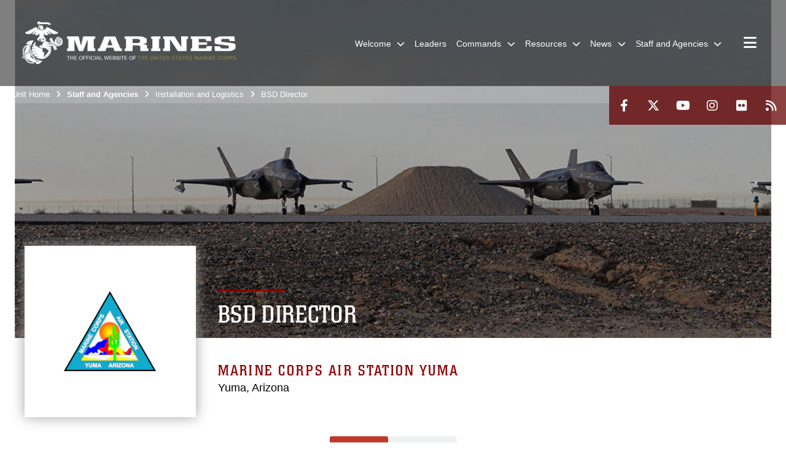

--- FILE ---
content_type: text/html; charset=utf-8
request_url: https://www.mcasyuma.marines.mil/Staff-and-Agencies/Installation-and-Logistics/BSD-Director/
body_size: 17648
content:
<!DOCTYPE html>
<html  lang="en-US">
<head id="Head"><meta content="text/html; charset=UTF-8" http-equiv="Content-Type" />
<meta name="REVISIT-AFTER" content="1 DAYS" />
<meta name="RATING" content="GENERAL" />
<meta name="RESOURCE-TYPE" content="DOCUMENT" />
<meta content="text/javascript" http-equiv="Content-Script-Type" />
<meta content="text/css" http-equiv="Content-Style-Type" />
<title>
	BSD Director
</title><meta id="MetaDescription" name="description" content="Marine Corps Air Station Yuma" /><meta id="MetaRobots" name="robots" content="INDEX, FOLLOW" /><link href="/Resources/Shared/stylesheets/dnndefault/7.0.0/default.css?cdv=2991" type="text/css" rel="stylesheet"/><link href="/DesktopModules/PhotoDashboard/module.css?cdv=2991" type="text/css" rel="stylesheet"/><link href="/DesktopModules/TanLDResponsiveHtmlTabs/module.css?cdv=2991" type="text/css" rel="stylesheet"/><link href="/DesktopModules/ImageLinks/module.css?cdv=2991" type="text/css" rel="stylesheet"/><link href="/DesktopModules/HTML/module.css?cdv=2991" type="text/css" rel="stylesheet"/><link href="/DesktopModules/PhotoDashboard/Layouts/HeroPaneWithSeal/template.css?cdv=2991" type="text/css" rel="stylesheet"/><link href="/Portals/_default/skins/marinestheme/skin.css?cdv=2991" type="text/css" rel="stylesheet"/><link href="/Portals/152/portal.css?cdv=2991" type="text/css" rel="stylesheet"/><link href="/Desktopmodules/SharedLibrary/Plugins/Skin/SkipNav/css/skipnav.css?cdv=2991" type="text/css" rel="stylesheet"/><link href="/DesktopModules/SharedLibrary/ValidatedPlugins/aos/aos.css?cdv=2991" type="text/css" rel="stylesheet"/><link href="/Desktopmodules/SharedLibrary/Plugins/spectrum/spectrum.css?cdv=2991" type="text/css" rel="stylesheet"/><link href="/Desktopmodules/SharedLibrary/ValidatedPlugins/font-awesome6/css/all.min.css?cdv=2991" type="text/css" rel="stylesheet"/><link href="/Desktopmodules/SharedLibrary/ValidatedPlugins/font-awesome6/css/v4-shims.min.css?cdv=2991" type="text/css" rel="stylesheet"/><link href="/DesktopModules/TanLDResponsiveHtmlTabs/css/zozo.tabs.min.css?cdv=2991" type="text/css" rel="stylesheet"/><link href="/DesktopModules/TanLDResponsiveHtmlTabs/css/zozo.tabs.flat.min.css?cdv=2991" type="text/css" rel="stylesheet"/><script src="/Resources/libraries/jQuery/03_07_01/jquery.js?cdv=2991" type="text/javascript"></script><script src="/Resources/libraries/jQuery-Migrate/03_04_01/jquery-migrate.js?cdv=2991" type="text/javascript"></script><script src="/Resources/libraries/jQuery-UI/01_13_03/jquery-ui.min.js?cdv=2991" type="text/javascript"></script><script src="/Resources/libraries/HoverIntent/01_10_01/jquery.hoverIntent.min.js?cdv=2991" type="text/javascript"></script><meta name='host' content='DMA Public Web' /><meta name='contact' content='dma.WebSD@mail.mil' /><script  src="/Desktopmodules/SharedLibrary/Plugins/GoogleAnalytics/Universal-Federated-Analytics-8.7.js?agency=DOD&subagency=USMC&sitetopic=dma.web&dclink=true"  id="_fed_an_ua_tag" ></script><meta name="viewport" content="width=device-width, initial-scale=1, shrink-to-fit=no" /><meta name="viewport" content="width=device-width, initial-scale=1, shrink-to-fit=no" /><meta name="viewport" content="width=device-width, initial-scale=1, shrink-to-fit=no" /></head>
<body id="Body">

    <form method="post" action="/Staff-and-Agencies/Installation-and-Logistics/BSD-Director/" id="Form" enctype="multipart/form-data">
<div class="aspNetHidden">
<input type="hidden" name="__EVENTTARGET" id="__EVENTTARGET" value="" />
<input type="hidden" name="__EVENTARGUMENT" id="__EVENTARGUMENT" value="" />
<input type="hidden" name="__VIEWSTATE" id="__VIEWSTATE" value="sw14l3DGr+ApHJ6C7YpA0ytz9AJWNtVCaTcvSfuBsgvCqaJ9uq9uCq8EXFqNBPezkIwiiXJgz4bXtZcEjvWt5SVRpDT1JdC/M+TANkDoWVjftakcO9gfjQ6a2sfe6+MwYJChN9ItmglTNcYOQw+DkR5mtEY6H45lHtlw5Vo51tPhVRKFNpfReqI1MnlDcG/UxJ7HT//5fnaBZIdnkwDgEe4eXtPQfXgc4U/4Yw+YUs/Ruk93s1OmqvViJB1W+Kz5nrYpq969882TyEKigMpPzLhY2UEzPB72NEUNmzMtxUW3SYTKqB2h7BpebnJ72XXZxL9ASXqkOukQPr3BPVf9GNqlcmQKZfUF/DBUyKryVgjUZa7E0f5kWiG3jYqFbM4hwqcOQ2fzPrcWatUVd+c/nr25VTm7Gico7HNeLBAznd44/iO71emAejXUuVN9D++70AEO2jKmtaTJhQ3q70wrAds7Zz91h146pRdRVOzcW2vxLhpC8uZJNdiZwY5K5I3sUSpF4NgNnGduDYjOQziTEKYyOLK1auiZywrbaQ2JPu4rCSWacz/WSMKoxvwtooBkGlLgwgDY5UPtL+RUMAdEKjX4k+vIA25bTLWAHrjPuAK6fg0Pg9+oqJviYd1ln+txUIpuBHsQKgRg8N6yiPLgS43vVGzgVXHHsZtmgCO+lnbTNUJiq6quBAwh5Kxp55/Cn1AzsMHGoybcDg57ord1f4rODD9VVFTcbh/B54wRe9OdCa4rC2m7S8lFvO3jkC8dmiyJDbIljpA6OYkrcWN0ErUEIdxRayh1NpWt2a1JGRtYJM755mcKVlnCvr53nMOVCP/4/vehRr7Ju1GLOQk1egvBNHeR3jbCrUXjV34wjMajmDuuJmWyXlE4g9MUsgFUynUk5CiOkeUmuLbZInirKF0JcmG8eR+L+E1hdGuvSP23FoiqF3CiQbJbrY12Vy8eVbua3nv1jmdwRavVFBZF2LZYQ8YHNXTX6VzDusdz3Y/cSQrIH4zbSeOIuBwxTb8nPgYXJ0pmsUuogEmk7v6dn6agb5UiG1nYQcwK/gs3rOtX9/l/ra0qtKlH4IHAk9NeQXvW38jkmz2YXzojlDTuaM0H/6tGxYBFd4SJ4/aBEENmXJ8muasN54czfWKw8jtA57JLnlGx/fvg/QVil0F7NF9DvnGw8ldaQlrNzsCWsLkO8VaK0vL60If+vXo8h17M61ZKCIlNf6iw1hJPYAyLzac8ZYpoIEjAKORxBW8147hvzx6hs05e7Ao7svu3R0TFg/ZWJOfDmM3SulrL6CJ7DO07KBDwvRAw1mviU+2qXRH22EQtkQg3nrkBIJRjzOFTf/Gc4CnQJ8Cj5Re+3XEL8rVh4/SODIyyreow+JoYsPqjpMwNwLt8Fxo2Ds+8Mi0kVDIC8mR4uHO941wwz4rdr5JBGZXZvcreyfyJf0PFCRTBIDJRHP2Y0k1u6fhE5ky+Z+rNmveKjBbWXWeh7xHwEghC0swVVt/ByoqSpCfZIZfZFSLAgbeNTwlovqOZ7/S34bHTlyqHCIZy1yQldb1ITIYhs5KLEpEJlXE7faVZ2ow2ktdTAnrErxGHfjoZHR4U/Dmi/xSvR031QOFxz/aKu/fLhLaIL0fmQNmCRY3gA5fwP3C3gaXhra0iLqfLbykAMj14SMJ6HQPYYRru8xaB+huzPIjU3RrlKHKsszJ4rneuPN58ZTSusywFU/MvDhOnU2wac6QgZQIJMui4JsU42dkgMo2w7pHym/DdujDCmVizG2tfy2zUJ5DVj8HkLoSRmSjosD6M3gnB+cJrlPX+/pk4FS95oZLlQO6URiDE6A3tJIMf97w8bY344H9+1FvYq9gk3hTPIeeQvaRuZ7u4LDS7NL4L795CwTRpqWYsXpL4y90OMNtSiHitQbAtF6vlajxfQVCuL+sx3D8F3dcT1tKUmrUomdqPlUjd0t0mNM3RAzSumoktvOWE75meRr/2mNkn/Dru1Rc8o3CNpLVagWAANE2F03IjovEfB/hy8wjn6WqKaJ1nNijuhJqJBoTLf6+7JztKWgt3dqGsRu3CVYBUzWKEOWL/Tbz5Y5gRaT0PFQ2eDHCBV38T+35tdtQcIySw/9gH70Lu0f6AhGNUiFkzoMZ1yuhM/FTV3qWxxICtknbbgps6B7rb4B/lX404LWryDZ6XrPXBi3YikyPBMJlxjYkkY2hMBp/Cos0PuuxxnqSqmwKNGYx19TtbsTmd3cIFQM1m4rh94uplGBBtj5p1dBGkcxutIXO3FrPvSN71H5xI9nmpMTtQ0MZQ/YrnNjNQSasLZeUxeRMsDCKZ4jrtxHi2SQwJCfvVXMDyspSPw7T75KUkn288yaCT0+1yC1a8hTAesUcHuYEYw+ln17tV6ySEYbpDOvOOWvGdPu/[base64]/eFfNvcB4QRZE+AQw98zO7hix4HACAahRfwQ6FrLHWujeAPFnnchyC0qBvya97DPv9Py84tQKiVWLAGzJugy3X6a+uYahZ4V2B2pEBezkevCJ3cKztELt0kDkZUtkq+9ZoP0GwJxHbmNjZwSERPa0/Fzr7lssqbvdg/fcvKrde4c0uWa/+TXTIT0yKr9gkukuHuwwkaFThPjCEtSTWCKzUXU09Jyzn0znTdaRHyRr1dJ5pNfs7qB7sWv0h4xpaHoHZml067Vx0sTkKOIPY89EuBSNowrpS+ZK6DCGjsdtFqbgVhX2wxl7hFiKjkbVnfQb/hx6nvAGkTxOmpYt6Kog9uhJnldbidp1EAfx8nzSsojAGzxkiwZaA/[base64]/ITDfSDRVI88HJbsJd4KIeTHbSWv8ixFXH+1vdS3+zTEcOl5j1mL9LDJD0VGBvwp41S+WS3O/hJ2kVvkHUwR56AxRdjGVf1fLU9VU6F37dMXItbSzNUvcDUKgY+7TShmH5/ulLUib3iwAH37kHxzg+xhgQ+Sc7VPjxP+SWmJ4AGvptUAxol64rqDBL5w0w+7Y18j1X5i3iP6x79bCDIg0+qXjnE9h3vkm+SgwYyiKOairlZ9ggTU7LqpUtmDXdwK1uSKreTk4gGgMTCqkH0/GG8WcS+/c38n0FdnUdoiIHHUhweQSPKUxRA/jjMzqrHs5iw4OuyfRc9wIpuz58er4n1oy9tbHaPi/UYsm9dBcXKgoj00f9sVSSL7Cd7NvaUNC6ZgifUuZQwsGobJQrdS8KFQ/v0lF1UKh6dbsVDDIkRAriqhPTTrO47iqkS8IbSqzWsgSIk+k6I/VFKJsMOWsEiAtgSxWR5J4h1HgCdwsvk0F+V/E206QTzk2xnTfVjYG8YFGUUmx9BCYjG8UdojCu0XmxSyS8yuR/t8xndDfMz4U9LR/S/CwqNzq72urkjJV9vF4rwUw5jabwv1aTf0+s17S1SIxdBsX0qDaYQrW/dAlrHesgclnXQNvhVjSSTAFi4ytN6nx1nV6gLOSwFkRvDGLsQ1dWouyXl/RbefnaQMBqLi3etig08L4Q635xyH27D8GGRmQ4Tf2HyTO/Btrb0WysMdyIscAvy2U8P+lR5BvswJs6WLJDKzb6j6RfLIP817eLvxpiyJzW6X1iayXuU3KwRerClM9NSg6obd0VoOXaloqEjccGITzFsy47NpNydEqGm2/veVdXw67Ekbdcd5vfLtG2N4K6fM4SukM1gmSGJ2x1nYBRbXryXiulEq4dbhkIncNhUb2GZmFldkZc4LybCknnFDl3VX+hXXnm08OWmStvYUWk2+Eeqe13hdPQ11VOKxCMAXj/UKn8E=" />
</div>

<script type="text/javascript">
//<![CDATA[
var theForm = document.forms['Form'];
if (!theForm) {
    theForm = document.Form;
}
function __doPostBack(eventTarget, eventArgument) {
    if (!theForm.onsubmit || (theForm.onsubmit() != false)) {
        theForm.__EVENTTARGET.value = eventTarget;
        theForm.__EVENTARGUMENT.value = eventArgument;
        theForm.submit();
    }
}
//]]>
</script>


<script src="/WebResource.axd?d=pynGkmcFUV3N8bfprbQS0jFfvdz-DA10GMlw9OUhsCgxZnctJegKa6BYomQ1&amp;t=638901627720898773" type="text/javascript"></script>


<script src="/ScriptResource.axd?d=NJmAwtEo3IpK2g7JTRSMmik34PbOy56rKmpCCY9c0IuBlnEbhhFae_kQJWt66DuEhw-Osce7G501JTW9OGWRnd0EbuOkbrWsRmtU11Nj_i0XQ9cGNYMzzkFB5birW0a-1aK-ZA2&amp;t=32e5dfca" type="text/javascript"></script>
<script src="/ScriptResource.axd?d=dwY9oWetJoJFOsZ7uv-AD6rnnw1gg45X0YCH7_dWw6-26XQltO1_5azbICY-_tq-M6RY9HEg67V8XgtLpPVUPl1Dn9p5QdJTkPAHetpXAJ7lKjHpBkd_x3tMAx_TdJCVFvjTnBv-7vOJGyRf0&amp;t=32e5dfca" type="text/javascript"></script>
<div class="aspNetHidden">

	<input type="hidden" name="__VIEWSTATEGENERATOR" id="__VIEWSTATEGENERATOR" value="CA0B0334" />
	<input type="hidden" name="__VIEWSTATEENCRYPTED" id="__VIEWSTATEENCRYPTED" value="" />
	<input type="hidden" name="__EVENTVALIDATION" id="__EVENTVALIDATION" value="38YcMQ9Ccx2o4zWsoOAIzRapdCQ7F18WbyEtwI/1n8Zrh29erA+nuPCd05veTuA64Dsbl3QZnfpBR63cmbyD/4OXy2leGMgiLUX4DnB8EDRuvZLd/ANZe+SdY3JHk2c9mY7ANA==" />
</div><script src="/Desktopmodules/SharedLibrary/Plugins/spectrum/spectrum.js?cdv=2991" type="text/javascript"></script><script src="/js/dnn.js?cdv=2991" type="text/javascript"></script><script src="/js/dnn.modalpopup.js?cdv=2991" type="text/javascript"></script><script src="/Portals/_default/skins/marinestheme/Resources/js/skin.build.js?cdv=2991" type="text/javascript"></script><script src="/js/dnncore.js?cdv=2991" type="text/javascript"></script><script src="/Desktopmodules/SharedLibrary/Plugins/Mobile-Detect/mobile-detect.min.js?cdv=2991" type="text/javascript"></script><script src="/DesktopModules/SharedLibrary/ValidatedPlugins/aos/aos.js?cdv=2991" type="text/javascript"></script><script src="/Desktopmodules/SharedLibrary/Plugins/ParallaxPixelCog/parallax.min.js?cdv=2991" type="text/javascript"></script><script src="/Desktopmodules/SharedLibrary/Plugins/Skin/js/common.js?cdv=2991" type="text/javascript"></script><script src="/DesktopModules/TanLDResponsiveHtmlTabs/js/zozo.tabs.min.js?cdv=2991" type="text/javascript"></script><script src="/Resources/libraries/DnnPlugins/09_13_07/dnn.jquery.js?cdv=2991" type="text/javascript"></script>
<script type="text/javascript">
//<![CDATA[
Sys.WebForms.PageRequestManager._initialize('ScriptManager', 'Form', [], [], [], 90, '');
//]]>
</script>

        
        
        
<script type="text/javascript">
$('#personaBar-iframe').load(function() {$('#personaBar-iframe').contents().find("head").append($("<style type='text/css'>.personabar .personabarLogo {}</style>")); });
</script>

<script type="text/javascript">

jQuery(document).ready(function() {
initializeSkin();
});

</script>

<script type="text/javascript">
var skinvars = {"SiteName":"Marine Corps Air Station Yuma","SiteShortName":"MCAS Yuma","SiteSubTitle":"","aid":"mcasyuma","IsSecureConnection":true,"IsBackEnd":false,"DisableShrink":false,"IsAuthenticated":false,"SearchDomain":"search.usa.gov","SiteUrl":"https://www.mcasyuma.marines.mil/","LastLogin":null,"IsLastLoginFail":false,"IncludePiwik":false,"PiwikSiteID":-1,"SocialLinks":{"Facebook":{"Url":"https://www.facebook.com/mcasyuma","Window":"_blank","Relationship":"noopener"},"Twitter":{"Url":"http://twitter.com/MCASYumaPAO","Window":"_blank","Relationship":"noopener"},"YouTube":{"Url":"http://www.youtube.com/Marines","Window":"_blank","Relationship":"noopener"},"Flickr":{"Url":"http://www.flickr.com/photos/marine_corps/","Window":"_blank","Relationship":"noopener"},"Pintrest":{"Url":"","Window":"_blank","Relationship":"noopener"},"Instagram":{"Url":"https://www.instagram.com/mcasyuma/","Window":"_blank","Relationship":"noopener"},"Blog":{"Url":"","Window":"","Relationship":null},"RSS":{"Url":"http://www.marines.mil/News/Feeds.aspx","Window":"_blank","Relationship":"noopener"},"Podcast":{"Url":"","Window":"","Relationship":null},"Email":{"Url":"","Window":"","Relationship":null},"LinkedIn":{"Url":"","Window":"","Relationship":""},"Snapchat":{"Url":"","Window":"","Relationship":""}},"SiteLinks":null,"LogoffTimeout":10500000,"SiteAltLogoText":""};
</script>
<script type="application/ld+json">{"@context":"http://schema.org","@type":"Organization","logo":"https://www.mcasyuma.marines.mil/Portals/152/mdmlogo.png?ver=6zLfUDMIKlZWZXb7E6jajg%3d%3d","name":"Marine Corps Air Station Yuma","url":"https://www.mcasyuma.marines.mil/","sameAs":["https://www.facebook.com/mcasyuma","http://twitter.com/MCASYumaPAO","https://www.instagram.com/mcasyuma/","http://www.youtube.com/Marines"]}</script>

<!-- MobileNav -->


<div class="mobile-nav" id="mobile-nav">
  <div class="content">
    <div class="container-fluid">
      <header class="row">
        <h3 class="col-10">Marines</h3>
        <div class="col-2"><button class="close" id="close-mobile-nav" aria-label="Close mobile navigation menu"></button></div>
      </header>
      <div class="row">
        <div class="container-fluid no-gutters nopad">
          <div class="row no-gutters nopad">
            <div class="offset-1 col-10 mobile-nav-pos">
              

<!-- ./ helper -->

        <ul>
                        <li class="">
                            <a data-toggle="submenu" href="https://www.mcasyuma.marines.mil/Welcome/" aria-haspopup="true" aria-expanded="false">
                                <span>Welcome</span>
                            </a>
                                    <ul>
                        <li><a href="https://www.mcasyuma.marines.mil/Base-Access/">Base Access</a></li>
        </ul>

                        </li>
                            <li class=""><a href="https://www.mcasyuma.marines.mil/Leaders/"><span>Leaders</span></a></li>
                        <li class="">
                            <a data-toggle="submenu" aria-haspopup="true" aria-expanded="false" aria-disabled="true" class="disabled">
                                <span>Commands</span>
                            </a>
                                    <ul>
                        <li><a href="https://www.mcasyuma.marines.mil/Commands/H_HS/">Headquarters &amp; Headquarters Squadron</a></li>
                        <li>
                            <a href="https://www.mcasyuma.marines.mil/Commands/Branch-Health-Clinic-MCAS-Yuma/" data-toggle="submenu" aria-haspopup="true" aria-expanded="false">Branch Health Clinic MCAS Yuma</a>
                                    <ul>
                        <li><a href="https://camp-pendleton.tricare.mil/">Naval Hospital Camp Pendleton</a></li>
        </ul>

                        </li>
                        <li><a href="http://www.1stmlg.marines.mil/Units/1st-Dental-Bn/">1st Dental Battalion</a></li>
                        <li><a href="https://www.1stmlg.marines.mil/Units/1st-Maintenance-Bn/CLC-16/">Combat Logistics Company 16</a></li>
                        <li><a href="https://www.3rdmaw.marines.mil/Units/MACG-38/MACS-1/">Marine Air Control Squadron 1</a></li>
                        <li>
                            <a href="https://www.3rdmaw.marines.mil/Units/MAG-13/" data-toggle="submenu" aria-haspopup="true" aria-expanded="false">Marine Aircraft Group 13</a>
                                    <ul>
                        <li><a href="https://www.3rdmaw.marines.mil/Units/MAG-13/VMFA-211/">Marine Fighter Attack Squadron 211</a></li>
                        <li><a href="https://www.3rdmaw.marines.mil/Units/MAG-13/VMA-214/">Marine Fighter Attack Squadron 214</a></li>
                        <li><a href="http://www.3rdmaw.marines.mil/Units/MAG-13/VMFA-122/">Marine Fighter Attack Squadron 122</a></li>
                        <li><a href="https://www.3rdmaw.marines.mil/Units/MAG-13/MALS-13/">Marine Aviation Logistics Squadron 13</a></li>
                        <li><a href="https://www.3rdmaw.marines.mil/Units/MAG-13/MWSS-371/">Marine Wing Support Squadron 371</a></li>
                        <li><a href="https://www.3rdmaw.marines.mil/Units/MAG-13/VMU-1/">Marine Unmanned Aerial Vehicle Squadron 1</a></li>
        </ul>

                        </li>
                        <li><a href="https://www.29palms.marines.mil/Units/MAWTS-1/">Marine Aviation Weapons Tactics Squadron 1</a></li>
                        <li><a href="https://www.marforres.marines.mil/Units/4th-Marine-Aircraft-Wing/Marine-Aircraft-Group-41/Marine-Fighter-Training-Squadron-401/">Marine Fighter Training Squadron 401</a></li>
                        <li><a href="https://www.aviation.marines.mil/Units/VMX-1/">Marine Operational Test &amp; Evaluation Squadron 1</a></li>
        </ul>

                        </li>
                        <li class="">
                            <a data-toggle="submenu" aria-haspopup="true" aria-expanded="false" aria-disabled="true" class="disabled">
                                <span>Resources</span>
                            </a>
                                    <ul>
                        <li><a href="https://www.mcasyuma.marines.mil/Resources/Chapel/">Chapel</a></li>
                        <li>
                            <a data-toggle="submenu" aria-haspopup="true" aria-expanded="false" class="disabled">Family</a>
                                    <ul>
                        <li>
                            <a href="https://www.mcasyuma.marines.mil/Family/Housing/" data-toggle="submenu" aria-haspopup="true" aria-expanded="false">Housing</a>
                                    <ul>
                        <li><a href="https://www.mcasyuma.marines.mil/Family/Housing/Military-Family-Housing-Office/">Military Family Housing Office</a></li>
                        <li><a href="https://www.mcasyuma.marines.mil/Family/Housing/FAQ/">FAQ</a></li>
                        <li><a href="https://www.mcasyuma.marines.mil/Family/Housing/Application-and-Waiting-List/">Application and Waiting List</a></li>
                        <li><a href="https://www.mcasyuma.marines.mil/Family/Housing/Floor-Plans/">Floor Plans</a></li>
                        <li><a href="https://www.mcasyuma.marines.mil/Resources/Family/Housing/16th-Street-Housing/">16th Street Housing</a></li>
                        <li><a href="https://www.mcasyuma.marines.mil/Family/Housing/Community-Rentals-and-Links/">Community Rentals and Links</a></li>
        </ul>

                        </li>
                        <li><a href="https://www.mcasyuma.marines.mil/Resources/Family/Uniformed-Readiness-Coordinators/">Uniformed Readiness Coordinators</a></li>
        </ul>

                        </li>
                        <li><a href="https://www.commissaries.com/">Commissary</a></li>
                        <li><a href="https://www.mcasyuma.marines.mil/Resources/Consumer-Financial-Protection-Bureau/">Consumer Financial Protection Bureau</a></li>
                        <li><a href="https://www.mcasyuma.marines.mil/Resources/Drug-Demand-Reduction-Program/">Drug Demand Reduction Program</a></li>
                        <li><a href="https://www.mcasyuma.marines.mil/Resources/External-Links/">External Links</a></li>
                        <li><a href="https://www.mcasyuma.marines.mil/Resources/Interactive-Customer-Evaluation/">Interactive Customer Evaluation</a></li>
                        <li><a href="https://yuma.usmc-mccs.org/">MCCS</a></li>
                        <li><a href="https://www.mcasyuma.marines.mil/Resources/Mission-Assurance/">Mission Assurance</a></li>
                        <li><a href="https://www.mcasyuma.marines.mil/Resources/Navy-Marine-Corps-Relief/">Navy-Marine Corps Relief</a></li>
                        <li><a href="javascript:void(window.open(&#39;https://webmail.us.usmc.mil/exchange/&#39;))">NMCI USMC Webmail</a></li>
                        <li><a href="https://www.mcasyuma.marines.mil/Resources/Sexual-Assault-Prevention-and-Response-Program/">Sexual Assault Prevention and Response Program</a></li>
                        <li><a href="https://www.mcasyuma.marines.mil/Resources/Unit-Information-Line/">Unit Information Line</a></li>
                        <li><a href="https://www.mcasyuma.marines.mil/Resources/Voting-Information/">Voting Information</a></li>
                        <li><a href="https://www.mcasyuma.marines.mil/Resources/Tax-Information/">Tax Information</a></li>
                        <li><a href="/LinkClick.aspx?fileticket=Hx_AeSj3meA%3d&amp;tabid=37484&amp;portalid=152">UAS Guidance</a></li>
                        <li><a href="https://www.mcasyuma.marines.mil/Resources/Range-Notifications/">Range Notifications</a></li>
                        <li><a href="https://www.mcasyuma.marines.mil/Resources/Yuma-NDA/">Yuma NDA</a></li>
        </ul>

                        </li>
                        <li class="">
                            <a data-toggle="submenu" href="https://www.mcasyuma.marines.mil/News/" aria-haspopup="true" aria-expanded="false">
                                <span>News</span>
                            </a>
                                    <ul>
                        <li><a href="https://www.mcasyuma.marines.mil/News/Press-Releases/">Press Releases</a></li>
                        <li><a href="https://www.mcasyuma.marines.mil/Photos/">Photos</a></li>
                        <li><a href="https://www.mcasyuma.marines.mil/News/Videos/">Videos</a></li>
                        <li><a href="http://www.mciwest.marines.mil/Staff-Offices/Legal-Services-Support-Section-West/Court-Martial-Results/">Court Martial Results</a></li>
        </ul>

                        </li>
                        <li class="">
                            <a data-toggle="submenu" aria-haspopup="true" aria-expanded="false" aria-disabled="true" class="disabled">
                                <span>Staff and Agencies</span>
                            </a>
                                    <ul>
                        <li><a href="https://www.mcasyuma.marines.mil/Staff-and-Agencies/Air-Traffic-Control/">Air Traffic Control</a></li>
                        <li><a href="https://www.mcasyuma.marines.mil/Staff-and-Agencies/Air-Traffic-Control-Maintenance-Division/">Air Traffic Control Maintenance Division</a></li>
                        <li><a href="https://www.mcasyuma.marines.mil/Staff-and-Agencies/Billeting/">Billeting</a></li>
                        <li>
                            <a href="https://www.mcasyuma.marines.mil/Staff-and-Agencies/Range-Natural-and-Cultural-Resources/" data-toggle="submenu" aria-haspopup="true" aria-expanded="false">Conservation</a>
                                    <ul>
                        <li><a href="https://www.mcasyuma.marines.mil/Staff-and-Agencies/Conservation/Cultural-Resources/">Cultural Resources</a></li>
                        <li><a href="https://www.mcasyuma.marines.mil/Staff-and-Agencies/Conservation/Natural-Resources/">Natural Resources</a></li>
                        <li><a href="https://www.mcasyuma.marines.mil/Staff-and-Agencies/Conservation/Law-Enforcement/">Law Enforcement</a></li>
                        <li><a href="https://www.mcasyuma.marines.mil/Staff-and-Agencies/Conservation/Recreation/">Recreation</a></li>
                        <li><a href="https://www.mcasyuma.marines.mil/Staff-and-Agencies/Conservation/GIS/">GIS</a></li>
        </ul>

                        </li>
                        <li><a href="https://www.mcasyuma.marines.mil/Staff-and-Agencies/Detention-Facility/">Detention Facility</a></li>
                        <li><a href="https://www.mcasyuma.marines.mil/Staff-and-Agencies/Civilian-Career-Leadership-Development/">Civilian Career Leadership Development</a></li>
                        <li>
                            <a href="https://www.mcasyuma.marines.mil/Staff-and-Agencies/Communication-Strategy-and-Operations/" data-toggle="submenu" aria-haspopup="true" aria-expanded="false">Communication Strategy and Operations</a>
                                    <ul>
                        <li><a href="https://www.mcasyuma.marines.mil/Staff-and-Agencies/Office-of-Communication/Media-Engagement/">Media Engagement</a></li>
                        <li><a href="https://www.mcasyuma.marines.mil/Staff-and-Agencies/Office-of-Communication/Community-Relations/">Community Relations</a></li>
                        <li><a href="https://www.mcasyuma.marines.mil/Staff-and-Agencies/Office-of-Communication/Photography/">Photography</a></li>
                        <li><a href="https://www.mcasyuma.marines.mil/Staff-and-Agencies/Office-of-Communication/Videography/">Videography</a></li>
                        <li><a href="https://www.mcasyuma.marines.mil/Staff-and-Agencies/Communication-Strategy-and-Operations/Media-Relations/">Media Relations</a></li>
                        <li><a href="https://www.mcasyuma.marines.mil/Staff-and-Agencies/Office-of-Communication/Reproduction-and-Graphics/">Reproduction and Graphics</a></li>
        </ul>

                        </li>
                        <li><a href="https://www.mcasyuma.marines.mil/Staff-and-Agencies/Comptroller/">Comptroller</a></li>
                        <li><a href="https://www.mcasyuma.marines.mil/Staff-and-Agencies/Employment/">Employment</a></li>
                        <li><a href="https://www.mcasyuma.marines.mil/Environmental/">Environmental Division</a></li>
                        <li><a href="https://www.mcasyuma.marines.mil/Staff-and-Agencies/Equal-Opportunity-Advisor/">Equal Opportunity Advisor</a></li>
                        <li><a href="https://www.mcasyuma.marines.mil/Staff-and-Agencies/Equal-Employment-Opportunity/">Equal Employment Opportunity</a></li>
                        <li><a href="https://www.mcasyuma.marines.mil/Staff-and-Agencies/Facilities-Management/">Facilities Management</a></li>
                        <li><a href="https://www.mcasyuma.marines.mil/Staff-and-Agencies/Fire-Department/">Fire Department</a></li>
                        <li>
                            <a href="https://www.mcasyuma.marines.mil/Staff-and-Agencies/Installation-and-Logistics/" data-toggle="submenu" aria-haspopup="true" aria-expanded="false">Installation and Logistics</a>
                                    <ul>
                        <li><a href="https://www.mcasyuma.marines.mil/Staff-and-Agencies/Installation-and-Logistics/Services/">Services</a></li>
                        <li><a href="https://www.mcasyuma.marines.mil/Staff-and-Agencies/Installation-and-Logistics/I-and-L-Department/">I and L Department</a></li>
                        <li><a href="https://www.mcasyuma.marines.mil/Staff-and-Agencies/Installation-and-Logistics/I-and-L-Director/">I and L Director</a></li>
                        <li><a href="https://www.mcasyuma.marines.mil/Staff-and-Agencies/Installation-and-Logistics/I-and-L-Administration/">I and L Administration</a></li>
                        <li><a href="https://www.mcasyuma.marines.mil/Staff-and-Agencies/Installation-and-Logistics/Armory/">Armory</a></li>
                        <li><a href="https://www.mcasyuma.marines.mil/Staff-and-Agencies/Billeting/">Billeting</a></li>
                        <li><a href="https://www.mcasyuma.marines.mil/Staff-and-Agencies/Installation-and-Logistics/Contracts/">Contracts</a></li>
                        <li><a href="https://www.mcasyuma.marines.mil/Staff-and-Agencies/Installation-and-Logistics/Engineering/">Engineering</a></li>
                        <li><a href="https://www.mcasyuma.marines.mil/Staff-and-Agencies/Installation-and-Logistics/Facilities-Support/">Facilities Support</a></li>
                        <li><a href="https://www.mcasyuma.marines.mil/Staff-and-Agencies/Installation-and-Logistics/Food-Services/">Food Services</a></li>
                        <li><a href="https://www.mcasyuma.marines.mil/Staff-and-Agencies/Installation-and-Logistics/Fuels/">Fuels</a></li>
                        <li><a href="https://www.mcasyuma.marines.mil/Staff-and-Agencies/Installation-and-Logistics/Logistics/">Logistics</a></li>
                        <li><a href="https://www.mcasyuma.marines.mil/Staff-and-Agencies/Installation-and-Logistics/ROICC/">ROICC</a></li>
                        <li><a href="https://www.mcasyuma.marines.mil/Staff-and-Agencies/Installation-and-Logistics/DMO/">DMO</a></li>
                        <li><a href="https://www.mcasyuma.marines.mil/Staff-and-Agencies/Installation-and-Logistics/Base-Services-Department/">Base Services Department</a></li>
                        <li><a href="https://www.mcasyuma.marines.mil/Staff-and-Agencies/Installation-and-Logistics/BSD-Director/">BSD Director</a></li>
                        <li><a href="https://www.mcasyuma.marines.mil/Staff-and-Agencies/Installation-and-Logistics/BSD-Administration/">BSD Administration</a></li>
                        <li><a href="https://www.mcasyuma.marines.mil/Staff-and-Agencies/Installation-and-Logistics/Airfield-Services-Branch/">Airfield Services Branch</a></li>
                        <li><a href="https://www.mcasyuma.marines.mil/Staff-and-Agencies/Installation-and-Logistics/Budget/">Budget</a></li>
                        <li><a href="https://www.mcasyuma.marines.mil/Staff-and-Agencies/Installation-and-Logistics/Electronics-and-Electrical/">Electronics and Electrical</a></li>
                        <li><a href="https://www.mcasyuma.marines.mil/Staff-and-Agencies/Installation-and-Logistics/BSD-Logistics/">BSD Logistics</a></li>
                        <li><a href="https://www.mcasyuma.marines.mil/Staff-and-Agencies/Installation-and-Logistics/Maintenance-Division/">Maintenance Division</a></li>
                        <li><a href="https://www.mcasyuma.marines.mil/Staff-and-Agencies/Installation-and-Logistics/Mechanical/">Mechanical</a></li>
                        <li><a href="https://www.mcasyuma.marines.mil/Staff-and-Agencies/Installation-and-Logistics/Motor-Transportation/">Motor Transportation</a></li>
                        <li><a href="https://www.mcasyuma.marines.mil/Staff-and-Agencies/Installation-and-Logistics/Marine-Corps-Property-Branch/">Marine Corps Property Branch</a></li>
                        <li><a href="https://www.mcasyuma.marines.mil/Staff-and-Agencies/Installation-and-Logistics/Quality-Control/">Quality Control</a></li>
                        <li><a href="https://www.mcasyuma.marines.mil/Staff-and-Agencies/Installation-and-Logistics/Structural/">Structural</a></li>
                        <li><a href="https://www.mcasyuma.marines.mil/Staff-and-Agencies/Installation-and-Logistics/Supply-Recycling-HCP-Branch/">Supply Recycling HCP Branch</a></li>
                        <li><a href="https://www.mcasyuma.marines.mil/Staff-and-Agencies/Installation-and-Logistics/Ordnance/">Ordnance</a></li>
                        <li><a href="https://www.mcasyuma.marines.mil/Staff-and-Agencies/Installation-and-Logistics/Utilities/">Utilities</a></li>
                        <li><a href="https://www.mcasyuma.marines.mil/Staff-and-Agencies/Installation-and-Logistics/Work-Control-Branch/">Work Control Branch</a></li>
                        <li><a href="https://www.mcasyuma.marines.mil/Staff-and-Agencies/Installation-and-Logistics/Traffic-Management-Office/">Traffic Management Office</a></li>
        </ul>

                        </li>
                        <li><a href="https://www.mcasyuma.marines.mil/Staff-and-Agencies/Installation-Personnel-Admin-Center/">Installation Personnel Admin Center</a></li>
                        <li>
                            <a href="https://www.mcasyuma.marines.mil/Staff-and-Agencies/Legal-Services-Support-Detachment/" data-toggle="submenu" aria-haspopup="true" aria-expanded="false">Legal Services Support  Detachment</a>
                                    <ul>
                        <li><a href="https://www.mcasyuma.marines.mil/Staff-and-Agencies/Legal-Services-Support-Detachment/Administrative-Law/">Administrative Law</a></li>
                        <li><a href="https://www.mcasyuma.marines.mil/Staff-and-Agencies/Legal-Services-Support-Detachment/Defense-Services/">Defense Services</a></li>
                        <li><a href="https://www.mcasyuma.marines.mil/Staff-and-Agencies/Legal-Services-Support-Detachment/Legal-Assistance/">Legal Assistance</a></li>
                        <li><a href="https://www.mcasyuma.marines.mil/Staff-and-Agencies/Legal-Services-Support-Detachment/Trial-Services/">Trial Services</a></li>
                        <li><a href="https://www.mcasyuma.marines.mil/Staff-and-Agencies/Legal-Services-Support-Detachment/Victims-Legal-Counsel-Organization/">Victims&#39; Legal Counsel Organization</a></li>
                        <li><a href="https://www.mcasyuma.marines.mil/Staff-and-Agencies/Legal-Services-Support-Detachment/Victim-and-Witness-Assistance-Program/">Victim and Witness Assistance Program</a></li>
        </ul>

                        </li>
                        <li><a href="https://www.mcasyuma.marines.mil/Staff-and-Agencies/Mess-Hall/">Mess Hall</a></li>
                        <li><a href="https://www.mcasyuma.marines.mil/Staff-and-Agencies/Mission-Assurance/">Mission Assurance</a></li>
                        <li><a href="https://www.mcasyuma.marines.mil/Staff-and-Agencies/Office-of-the-Staff-Judge-Advocate/">Office of the Staff Judge Advocate</a></li>
                        <li><a href="https://www.mcasyuma.marines.mil/Staff-and-Agencies/Post-Office/">Post Office</a></li>
                        <li>
                            <a href="https://www.mcasyuma.marines.mil/Staff-and-Agencies/Provost-Marshals/" data-toggle="submenu" aria-haspopup="true" aria-expanded="false">Provost Marshals</a>
                                    <ul>
                        <li><a href="https://www.mcasyuma.marines.mil/Staff-and-Agencies/Provost-Marshals/Pet-Registration/">Pet Registration</a></li>
                        <li><a href="https://www.mcasyuma.marines.mil/Staff-and-Agencies/Provost-Marshals/Traffic-Court/">Traffic Court</a></li>
                        <li><a href="https://www.mcasyuma.marines.mil/Staff-and-Agencies/Provost-Marshals/Vehicle-Registration/">Vehicle Registration</a></li>
                        <li><a href="https://www.mcasyuma.marines.mil/Staff-and-Agencies/Provost-Marshals/Weapons-Registration/">Weapons Registration</a></li>
        </ul>

                        </li>
                        <li><a href="https://www.mcasyuma.marines.mil/Staff-and-Agencies/S-6/">S-6</a></li>
                        <li><a href="https://www.mcasyuma.marines.mil/Staff-and-Agencies/Safety-Department/">Safety Department</a></li>
                        <li>
                            <a href="https://www.mcasyuma.marines.mil/Staff-and-Agencies/Station-Inspector/" data-toggle="submenu" aria-haspopup="true" aria-expanded="false">Station Inspector</a>
                                    <ul>
                        <li><a href="https://www.mcasyuma.marines.mil/Staff-and-Agencies/Station-Inspector/Appeals/">Appeals</a></li>
                        <li><a href="https://www.mcasyuma.marines.mil/Staff-and-Agencies/Station-Inspector/Business-Permits/">Business Permits</a></li>
                        <li><a href="https://www.mcasyuma.marines.mil/Staff-and-Agencies/Station-Inspector/Command-Inspections/">Command Inspections</a></li>
                        <li><a href="https://www.mcasyuma.marines.mil/Staff-and-Agencies/Station-Inspector/Complaints-Hotline/">Complaints Hotline</a></li>
                        <li><a href="https://www.mcasyuma.marines.mil/Staff-and-Agencies/Station-Inspector/Off-Limits-Establishments/">Off Limits Establishments</a></li>
        </ul>

                        </li>
                        <li><a href="https://weather.navy.mil/AviationWeb/ViewLocalForecast?stationId=36">Weather</a></li>
                        <li><a href="https://www.mcasyuma.marines.mil/Staff-and-Agencies/Western-Area-Counsel-Office/">Western Area Counsel Office</a></li>
        </ul>

                        </li>
        </ul>
<!-- ./ node count -->


            </div>
          </div>
        </div>
      </div>
      <div class="mobile-search row">
        <div class="container-fluid">
          <div class="row">
            <div class="offset-1 col-9"><input type="text" placeholder="S e a r c h" aria-label="Search" id="MobileTxtSearch"></div>
            <div class="search col-2"><button id="MobileSearchButton" aria-label="Search"><i class="fas fa-search"></i></button></div>
          </div>
        </div>
      </div>
      <div class="row">
        <div class="offset-1 col-11 social-links-loader"></div>
      </div>
    </div>
  </div>
</div>
<script>
$(document).ready(function(){
  $('#MobileTxtSearch').keyup(function (e) {
    if (e.keyCode === 13) {
      doSearch($('#MobileTxtSearch').val());

      e.preventDefault();
      return false;
    }
  });

  $("#MobileSearchButton").click(function(e) {
    doSearch($('#MobileTxtSearch').val());

    e.preventDefault();
    return false;
  });
});

function doSearch(val) {
  //grab the text, strip out # and &
  var searchtxt = encodeURI(val.trim().replace(/#|&/g, ""));
  if(searchtxt){
    //redirect to /Home/Search
    window.location.assign("/SearchResults?tag=" + DOMPurify.sanitize(searchtxt));
  }
}
</script>



<!-- UserBar -->


<div class="site-wrapper">
  <div class="page-wrapper">
    <!-- Header -->
    <div id="skip-link-holder"><a id="skip-link" href="#skip-target">Skip to main content (Press Enter).</a></div>
    

<header class="navbar">
    <!-- NavBar -->
    

<div class="wrapper">
    <!-- Logo -->
    <a id="dnn_MainHeader_NavBar_LOGO1_hypLogo" title="Marine Corps Air Station Yuma" aria-label="Marine Corps Air Station Yuma" href="https://www.mcasyuma.marines.mil/"><img id="dnn_MainHeader_NavBar_LOGO1_imgLogo" class="logo" src="/Portals/152/mdmlogo.png?ver=6zLfUDMIKlZWZXb7E6jajg%3d%3d" alt="Marine Corps Air Station Yuma" /></a>
    <!-- ./Logo -->

    <!-- Nav -->
    <nav id="dnnbootsterNav" class="main-nav">
        <button type="button" id="open-mobile-nav" aria-label="Open mobile navigation" aria-expanded="false"><i class="fa fa-bars"></i></button>
        

<!-- ./ helper -->

<ul>
                    <li class="">
                        <a data-toggle="submenu" href="https://www.mcasyuma.marines.mil/Welcome/" aria-haspopup="true" aria-expanded="false">
                            <span>Welcome</span>
                        </a>
                                <ul>
                            <li><a href="https://www.mcasyuma.marines.mil/Base-Access/">Base Access</a></li>
        </ul>

                    </li>
                    <li class=""><a href="https://www.mcasyuma.marines.mil/Leaders/"><span>Leaders</span></a></li>
 <!-- ./ item cannot be disabled to work with smartmenus for accessibility -->
                <li class="">
                    <a data-toggle="submenu" href="javascript:void(0)" aria-haspopup="true" aria-expanded="false">
                        <span>Commands</span>
                    </a>
                            <ul>
                            <li><a href="https://www.mcasyuma.marines.mil/Commands/H_HS/">Headquarters &amp; Headquarters Squadron</a></li>
                            <li>
                                <a href="https://www.mcasyuma.marines.mil/Commands/Branch-Health-Clinic-MCAS-Yuma/" data-toggle="submenu" aria-haspopup="true" aria-expanded="false">Branch Health Clinic MCAS Yuma</a>
                                        <ul>
                            <li><a href="https://camp-pendleton.tricare.mil/">Naval Hospital Camp Pendleton</a></li>
        </ul>

                            </li>
                            <li><a href="http://www.1stmlg.marines.mil/Units/1st-Dental-Bn/" target="_blank" rel="noopener noreferrer">1st Dental Battalion</a></li>
                            <li><a href="https://www.1stmlg.marines.mil/Units/1st-Maintenance-Bn/CLC-16/" target="_blank" rel="noopener noreferrer">Combat Logistics Company 16</a></li>
                            <li><a href="https://www.3rdmaw.marines.mil/Units/MACG-38/MACS-1/" target="_blank" rel="noopener noreferrer">Marine Air Control Squadron 1</a></li>
                            <li>
                                <a href="https://www.3rdmaw.marines.mil/Units/MAG-13/" target="_blank" rel="noopener noreferrer" data-toggle="submenu" aria-haspopup="true" aria-expanded="false">Marine Aircraft Group 13</a>
                                        <ul>
                            <li><a href="https://www.3rdmaw.marines.mil/Units/MAG-13/VMFA-211/" target="_blank" rel="noopener noreferrer">Marine Fighter Attack Squadron 211</a></li>
                            <li><a href="https://www.3rdmaw.marines.mil/Units/MAG-13/VMA-214/" target="_blank" rel="noopener noreferrer">Marine Fighter Attack Squadron 214</a></li>
                            <li><a href="http://www.3rdmaw.marines.mil/Units/MAG-13/VMFA-122/">Marine Fighter Attack Squadron 122</a></li>
                            <li><a href="https://www.3rdmaw.marines.mil/Units/MAG-13/MALS-13/" target="_blank" rel="noopener noreferrer">Marine Aviation Logistics Squadron 13</a></li>
                            <li><a href="https://www.3rdmaw.marines.mil/Units/MAG-13/MWSS-371/" target="_blank" rel="noopener noreferrer">Marine Wing Support Squadron 371</a></li>
                            <li><a href="https://www.3rdmaw.marines.mil/Units/MAG-13/VMU-1/" target="_blank" rel="noopener noreferrer">Marine Unmanned Aerial Vehicle Squadron 1</a></li>
        </ul>

                            </li>
                            <li><a href="https://www.29palms.marines.mil/Units/MAWTS-1/">Marine Aviation Weapons Tactics Squadron 1</a></li>
                            <li><a href="https://www.marforres.marines.mil/Units/4th-Marine-Aircraft-Wing/Marine-Aircraft-Group-41/Marine-Fighter-Training-Squadron-401/" target="_blank" rel="noopener noreferrer">Marine Fighter Training Squadron 401</a></li>
                            <li><a href="https://www.aviation.marines.mil/Units/VMX-1/">Marine Operational Test &amp; Evaluation Squadron 1</a></li>
        </ul>

                </li>
 <!-- ./ item cannot be disabled to work with smartmenus for accessibility -->
                <li class="">
                    <a data-toggle="submenu" href="javascript:void(0)" aria-haspopup="true" aria-expanded="false">
                        <span>Resources</span>
                    </a>
                            <ul>
                            <li><a href="https://www.mcasyuma.marines.mil/Resources/Chapel/">Chapel</a></li>
                        <li>
                            <a data-toggle="submenu" aria-haspopup="true" aria-expanded="false" href="javascript:void(0)">Family</a>
                                    <ul>
                            <li>
                                <a href="https://www.mcasyuma.marines.mil/Family/Housing/" data-toggle="submenu" aria-haspopup="true" aria-expanded="false">Housing</a>
                                        <ul>
                            <li><a href="https://www.mcasyuma.marines.mil/Family/Housing/Military-Family-Housing-Office/">Military Family Housing Office</a></li>
                            <li><a href="https://www.mcasyuma.marines.mil/Family/Housing/FAQ/">FAQ</a></li>
                            <li><a href="https://www.mcasyuma.marines.mil/Family/Housing/Application-and-Waiting-List/">Application and Waiting List</a></li>
                            <li><a href="https://www.mcasyuma.marines.mil/Family/Housing/Floor-Plans/">Floor Plans</a></li>
                            <li><a href="https://www.mcasyuma.marines.mil/Resources/Family/Housing/16th-Street-Housing/">16th Street Housing</a></li>
                            <li><a href="https://www.mcasyuma.marines.mil/Family/Housing/Community-Rentals-and-Links/">Community Rentals and Links</a></li>
        </ul>

                            </li>
                            <li><a href="https://www.mcasyuma.marines.mil/Resources/Family/Uniformed-Readiness-Coordinators/">Uniformed Readiness Coordinators</a></li>
        </ul>

                        </li>
                            <li><a href="https://www.commissaries.com/" target="_blank" rel="noopener noreferrer">Commissary</a></li>
                            <li><a href="https://www.mcasyuma.marines.mil/Resources/Consumer-Financial-Protection-Bureau/">Consumer Financial Protection Bureau</a></li>
                            <li><a href="https://www.mcasyuma.marines.mil/Resources/Drug-Demand-Reduction-Program/">Drug Demand Reduction Program</a></li>
                            <li><a href="https://www.mcasyuma.marines.mil/Resources/External-Links/">External Links</a></li>
                            <li><a href="https://www.mcasyuma.marines.mil/Resources/Interactive-Customer-Evaluation/">Interactive Customer Evaluation</a></li>
                            <li><a href="https://yuma.usmc-mccs.org/" target="_blank" rel="noopener noreferrer">MCCS</a></li>
                            <li><a href="https://www.mcasyuma.marines.mil/Resources/Mission-Assurance/">Mission Assurance</a></li>
                            <li><a href="https://www.mcasyuma.marines.mil/Resources/Navy-Marine-Corps-Relief/">Navy-Marine Corps Relief</a></li>
                            <li><a href="javascript:void(window.open(&#39;https://webmail.us.usmc.mil/exchange/&#39;))">NMCI USMC Webmail</a></li>
                            <li><a href="https://www.mcasyuma.marines.mil/Resources/Sexual-Assault-Prevention-and-Response-Program/">Sexual Assault Prevention and Response Program</a></li>
                            <li><a href="https://www.mcasyuma.marines.mil/Resources/Unit-Information-Line/">Unit Information Line</a></li>
                            <li><a href="https://www.mcasyuma.marines.mil/Resources/Voting-Information/">Voting Information</a></li>
                            <li><a href="https://www.mcasyuma.marines.mil/Resources/Tax-Information/">Tax Information</a></li>
                            <li><a href="/LinkClick.aspx?fileticket=Hx_AeSj3meA%3d&amp;tabid=37484&amp;portalid=152">UAS Guidance</a></li>
                            <li><a href="https://www.mcasyuma.marines.mil/Resources/Range-Notifications/">Range Notifications</a></li>
                            <li><a href="https://www.mcasyuma.marines.mil/Resources/Yuma-NDA/">Yuma NDA</a></li>
        </ul>

                </li>
                    <li class="">
                        <a data-toggle="submenu" href="https://www.mcasyuma.marines.mil/News/" aria-haspopup="true" aria-expanded="false">
                            <span>News</span>
                        </a>
                                <ul>
                            <li><a href="https://www.mcasyuma.marines.mil/News/Press-Releases/">Press Releases</a></li>
                            <li><a href="https://www.mcasyuma.marines.mil/Photos/">Photos</a></li>
                            <li><a href="https://www.mcasyuma.marines.mil/News/Videos/">Videos</a></li>
                            <li><a href="http://www.mciwest.marines.mil/Staff-Offices/Legal-Services-Support-Section-West/Court-Martial-Results/" target="_blank" rel="noopener noreferrer">Court Martial Results</a></li>
        </ul>

                    </li>
 <!-- ./ item cannot be disabled to work with smartmenus for accessibility -->
                <li class="">
                    <a data-toggle="submenu" href="javascript:void(0)" aria-haspopup="true" aria-expanded="false">
                        <span>Staff and Agencies</span>
                    </a>
                            <ul>
                            <li><a href="https://www.mcasyuma.marines.mil/Staff-and-Agencies/Air-Traffic-Control/">Air Traffic Control</a></li>
                            <li><a href="https://www.mcasyuma.marines.mil/Staff-and-Agencies/Air-Traffic-Control-Maintenance-Division/">Air Traffic Control Maintenance Division</a></li>
                            <li><a href="https://www.mcasyuma.marines.mil/Staff-and-Agencies/Billeting/">Billeting</a></li>
                            <li>
                                <a href="https://www.mcasyuma.marines.mil/Staff-and-Agencies/Range-Natural-and-Cultural-Resources/" data-toggle="submenu" aria-haspopup="true" aria-expanded="false">Conservation</a>
                                        <ul>
                            <li><a href="https://www.mcasyuma.marines.mil/Staff-and-Agencies/Conservation/Cultural-Resources/">Cultural Resources</a></li>
                            <li><a href="https://www.mcasyuma.marines.mil/Staff-and-Agencies/Conservation/Natural-Resources/">Natural Resources</a></li>
                            <li><a href="https://www.mcasyuma.marines.mil/Staff-and-Agencies/Conservation/Law-Enforcement/">Law Enforcement</a></li>
                            <li><a href="https://www.mcasyuma.marines.mil/Staff-and-Agencies/Conservation/Recreation/">Recreation</a></li>
                            <li><a href="https://www.mcasyuma.marines.mil/Staff-and-Agencies/Conservation/GIS/">GIS</a></li>
        </ul>

                            </li>
                            <li><a href="https://www.mcasyuma.marines.mil/Staff-and-Agencies/Detention-Facility/">Detention Facility</a></li>
                            <li><a href="https://www.mcasyuma.marines.mil/Staff-and-Agencies/Civilian-Career-Leadership-Development/">Civilian Career Leadership Development</a></li>
                            <li>
                                <a href="https://www.mcasyuma.marines.mil/Staff-and-Agencies/Communication-Strategy-and-Operations/" data-toggle="submenu" aria-haspopup="true" aria-expanded="false">Communication Strategy and Operations</a>
                                        <ul>
                            <li><a href="https://www.mcasyuma.marines.mil/Staff-and-Agencies/Office-of-Communication/Media-Engagement/">Media Engagement</a></li>
                            <li><a href="https://www.mcasyuma.marines.mil/Staff-and-Agencies/Office-of-Communication/Community-Relations/">Community Relations</a></li>
                            <li><a href="https://www.mcasyuma.marines.mil/Staff-and-Agencies/Office-of-Communication/Photography/">Photography</a></li>
                            <li><a href="https://www.mcasyuma.marines.mil/Staff-and-Agencies/Office-of-Communication/Videography/">Videography</a></li>
                            <li><a href="https://www.mcasyuma.marines.mil/Staff-and-Agencies/Communication-Strategy-and-Operations/Media-Relations/">Media Relations</a></li>
                            <li><a href="https://www.mcasyuma.marines.mil/Staff-and-Agencies/Office-of-Communication/Reproduction-and-Graphics/">Reproduction and Graphics</a></li>
        </ul>

                            </li>
                            <li><a href="https://www.mcasyuma.marines.mil/Staff-and-Agencies/Comptroller/">Comptroller</a></li>
                            <li><a href="https://www.mcasyuma.marines.mil/Staff-and-Agencies/Employment/">Employment</a></li>
                            <li><a href="https://www.mcasyuma.marines.mil/Environmental/">Environmental Division</a></li>
                            <li><a href="https://www.mcasyuma.marines.mil/Staff-and-Agencies/Equal-Opportunity-Advisor/">Equal Opportunity Advisor</a></li>
                            <li><a href="https://www.mcasyuma.marines.mil/Staff-and-Agencies/Equal-Employment-Opportunity/">Equal Employment Opportunity</a></li>
                            <li><a href="https://www.mcasyuma.marines.mil/Staff-and-Agencies/Facilities-Management/">Facilities Management</a></li>
                            <li><a href="https://www.mcasyuma.marines.mil/Staff-and-Agencies/Fire-Department/">Fire Department</a></li>
                            <li>
                                <a href="https://www.mcasyuma.marines.mil/Staff-and-Agencies/Installation-and-Logistics/" data-toggle="submenu" aria-haspopup="true" aria-expanded="false">Installation and Logistics</a>
                                        <ul>
                            <li><a href="https://www.mcasyuma.marines.mil/Staff-and-Agencies/Installation-and-Logistics/Services/">Services</a></li>
                            <li><a href="https://www.mcasyuma.marines.mil/Staff-and-Agencies/Installation-and-Logistics/I-and-L-Department/">I and L Department</a></li>
                            <li><a href="https://www.mcasyuma.marines.mil/Staff-and-Agencies/Installation-and-Logistics/I-and-L-Director/">I and L Director</a></li>
                            <li><a href="https://www.mcasyuma.marines.mil/Staff-and-Agencies/Installation-and-Logistics/I-and-L-Administration/">I and L Administration</a></li>
                            <li><a href="https://www.mcasyuma.marines.mil/Staff-and-Agencies/Installation-and-Logistics/Armory/">Armory</a></li>
                            <li><a href="https://www.mcasyuma.marines.mil/Staff-and-Agencies/Billeting/">Billeting</a></li>
                            <li><a href="https://www.mcasyuma.marines.mil/Staff-and-Agencies/Installation-and-Logistics/Contracts/">Contracts</a></li>
                            <li><a href="https://www.mcasyuma.marines.mil/Staff-and-Agencies/Installation-and-Logistics/Engineering/">Engineering</a></li>
                            <li><a href="https://www.mcasyuma.marines.mil/Staff-and-Agencies/Installation-and-Logistics/Facilities-Support/">Facilities Support</a></li>
                            <li><a href="https://www.mcasyuma.marines.mil/Staff-and-Agencies/Installation-and-Logistics/Food-Services/">Food Services</a></li>
                            <li><a href="https://www.mcasyuma.marines.mil/Staff-and-Agencies/Installation-and-Logistics/Fuels/">Fuels</a></li>
                            <li><a href="https://www.mcasyuma.marines.mil/Staff-and-Agencies/Installation-and-Logistics/Logistics/">Logistics</a></li>
                            <li><a href="https://www.mcasyuma.marines.mil/Staff-and-Agencies/Installation-and-Logistics/ROICC/">ROICC</a></li>
                            <li><a href="https://www.mcasyuma.marines.mil/Staff-and-Agencies/Installation-and-Logistics/DMO/">DMO</a></li>
                            <li><a href="https://www.mcasyuma.marines.mil/Staff-and-Agencies/Installation-and-Logistics/Base-Services-Department/">Base Services Department</a></li>
                            <li><a href="https://www.mcasyuma.marines.mil/Staff-and-Agencies/Installation-and-Logistics/BSD-Director/">BSD Director</a></li>
                            <li><a href="https://www.mcasyuma.marines.mil/Staff-and-Agencies/Installation-and-Logistics/BSD-Administration/">BSD Administration</a></li>
                            <li><a href="https://www.mcasyuma.marines.mil/Staff-and-Agencies/Installation-and-Logistics/Airfield-Services-Branch/">Airfield Services Branch</a></li>
                            <li><a href="https://www.mcasyuma.marines.mil/Staff-and-Agencies/Installation-and-Logistics/Budget/">Budget</a></li>
                            <li><a href="https://www.mcasyuma.marines.mil/Staff-and-Agencies/Installation-and-Logistics/Electronics-and-Electrical/">Electronics and Electrical</a></li>
                            <li><a href="https://www.mcasyuma.marines.mil/Staff-and-Agencies/Installation-and-Logistics/BSD-Logistics/">BSD Logistics</a></li>
                            <li><a href="https://www.mcasyuma.marines.mil/Staff-and-Agencies/Installation-and-Logistics/Maintenance-Division/">Maintenance Division</a></li>
                            <li><a href="https://www.mcasyuma.marines.mil/Staff-and-Agencies/Installation-and-Logistics/Mechanical/">Mechanical</a></li>
                            <li><a href="https://www.mcasyuma.marines.mil/Staff-and-Agencies/Installation-and-Logistics/Motor-Transportation/">Motor Transportation</a></li>
                            <li><a href="https://www.mcasyuma.marines.mil/Staff-and-Agencies/Installation-and-Logistics/Marine-Corps-Property-Branch/">Marine Corps Property Branch</a></li>
                            <li><a href="https://www.mcasyuma.marines.mil/Staff-and-Agencies/Installation-and-Logistics/Quality-Control/">Quality Control</a></li>
                            <li><a href="https://www.mcasyuma.marines.mil/Staff-and-Agencies/Installation-and-Logistics/Structural/">Structural</a></li>
                            <li><a href="https://www.mcasyuma.marines.mil/Staff-and-Agencies/Installation-and-Logistics/Supply-Recycling-HCP-Branch/">Supply Recycling HCP Branch</a></li>
                            <li><a href="https://www.mcasyuma.marines.mil/Staff-and-Agencies/Installation-and-Logistics/Ordnance/">Ordnance</a></li>
                            <li><a href="https://www.mcasyuma.marines.mil/Staff-and-Agencies/Installation-and-Logistics/Utilities/">Utilities</a></li>
                            <li><a href="https://www.mcasyuma.marines.mil/Staff-and-Agencies/Installation-and-Logistics/Work-Control-Branch/">Work Control Branch</a></li>
                            <li><a href="https://www.mcasyuma.marines.mil/Staff-and-Agencies/Installation-and-Logistics/Traffic-Management-Office/">Traffic Management Office</a></li>
        </ul>

                            </li>
                            <li><a href="https://www.mcasyuma.marines.mil/Staff-and-Agencies/Installation-Personnel-Admin-Center/">Installation Personnel Admin Center</a></li>
                            <li>
                                <a href="https://www.mcasyuma.marines.mil/Staff-and-Agencies/Legal-Services-Support-Detachment/" data-toggle="submenu" aria-haspopup="true" aria-expanded="false">Legal Services Support  Detachment</a>
                                        <ul>
                            <li><a href="https://www.mcasyuma.marines.mil/Staff-and-Agencies/Legal-Services-Support-Detachment/Administrative-Law/">Administrative Law</a></li>
                            <li><a href="https://www.mcasyuma.marines.mil/Staff-and-Agencies/Legal-Services-Support-Detachment/Defense-Services/">Defense Services</a></li>
                            <li><a href="https://www.mcasyuma.marines.mil/Staff-and-Agencies/Legal-Services-Support-Detachment/Legal-Assistance/">Legal Assistance</a></li>
                            <li><a href="https://www.mcasyuma.marines.mil/Staff-and-Agencies/Legal-Services-Support-Detachment/Trial-Services/">Trial Services</a></li>
                            <li><a href="https://www.mcasyuma.marines.mil/Staff-and-Agencies/Legal-Services-Support-Detachment/Victims-Legal-Counsel-Organization/">Victims&#39; Legal Counsel Organization</a></li>
                            <li><a href="https://www.mcasyuma.marines.mil/Staff-and-Agencies/Legal-Services-Support-Detachment/Victim-and-Witness-Assistance-Program/">Victim and Witness Assistance Program</a></li>
        </ul>

                            </li>
                            <li><a href="https://www.mcasyuma.marines.mil/Staff-and-Agencies/Mess-Hall/">Mess Hall</a></li>
                            <li><a href="https://www.mcasyuma.marines.mil/Staff-and-Agencies/Mission-Assurance/">Mission Assurance</a></li>
                            <li><a href="https://www.mcasyuma.marines.mil/Staff-and-Agencies/Office-of-the-Staff-Judge-Advocate/">Office of the Staff Judge Advocate</a></li>
                            <li><a href="https://www.mcasyuma.marines.mil/Staff-and-Agencies/Post-Office/">Post Office</a></li>
                            <li>
                                <a href="https://www.mcasyuma.marines.mil/Staff-and-Agencies/Provost-Marshals/" data-toggle="submenu" aria-haspopup="true" aria-expanded="false">Provost Marshals</a>
                                        <ul>
                            <li><a href="https://www.mcasyuma.marines.mil/Staff-and-Agencies/Provost-Marshals/Pet-Registration/">Pet Registration</a></li>
                            <li><a href="https://www.mcasyuma.marines.mil/Staff-and-Agencies/Provost-Marshals/Traffic-Court/">Traffic Court</a></li>
                            <li><a href="https://www.mcasyuma.marines.mil/Staff-and-Agencies/Provost-Marshals/Vehicle-Registration/">Vehicle Registration</a></li>
                            <li><a href="https://www.mcasyuma.marines.mil/Staff-and-Agencies/Provost-Marshals/Weapons-Registration/">Weapons Registration</a></li>
        </ul>

                            </li>
                            <li><a href="https://www.mcasyuma.marines.mil/Staff-and-Agencies/S-6/">S-6</a></li>
                            <li><a href="https://www.mcasyuma.marines.mil/Staff-and-Agencies/Safety-Department/">Safety Department</a></li>
                            <li>
                                <a href="https://www.mcasyuma.marines.mil/Staff-and-Agencies/Station-Inspector/" data-toggle="submenu" aria-haspopup="true" aria-expanded="false">Station Inspector</a>
                                        <ul>
                            <li><a href="https://www.mcasyuma.marines.mil/Staff-and-Agencies/Station-Inspector/Appeals/">Appeals</a></li>
                            <li><a href="https://www.mcasyuma.marines.mil/Staff-and-Agencies/Station-Inspector/Business-Permits/">Business Permits</a></li>
                            <li><a href="https://www.mcasyuma.marines.mil/Staff-and-Agencies/Station-Inspector/Command-Inspections/">Command Inspections</a></li>
                            <li><a href="https://www.mcasyuma.marines.mil/Staff-and-Agencies/Station-Inspector/Complaints-Hotline/">Complaints Hotline</a></li>
                            <li><a href="https://www.mcasyuma.marines.mil/Staff-and-Agencies/Station-Inspector/Off-Limits-Establishments/">Off Limits Establishments</a></li>
        </ul>

                            </li>
                            <li><a href="https://weather.navy.mil/AviationWeb/ViewLocalForecast?stationId=36">Weather</a></li>
                            <li><a href="https://www.mcasyuma.marines.mil/Staff-and-Agencies/Western-Area-Counsel-Office/">Western Area Counsel Office</a></li>
        </ul>

                </li>
            <li class="">
            <button type="button" class="btn" style="color:white;" data-toggle="collapse" data-target="#unitflagmenu" aria-label="Toggle Marines.mil Navigation" aria-expanded="false">
                <i class="fa fa-bars" style="font-size: 1.5em;"></i>
            </button>
        </li>
</ul>
<!-- ./ node count -->


    </nav>
    <!-- ./Nav -->
</div>


    <div class="secondarybar">
        <!-- Breadcrumb -->
        <div class="breadcrumbs">
            <span id="dnn_MainHeader_Breadcrumbs_Breadcrumb_lblBreadCrumb" itemprop="breadcrumb" itemscope="" itemtype="https://schema.org/breadcrumb"><span itemscope itemtype="http://schema.org/BreadcrumbList"><span itemprop="itemListElement" itemscope itemtype="http://schema.org/ListItem"><a href="https://www.mcasyuma.marines.mil/" class="skin-breadcrumb" itemprop="item" ><span itemprop="name">Unit Home</span></a><meta itemprop="position" content="1" /></span><i class='fa fa-angle-right'></i><span><span class="skin-breadcrumb">Staff and Agencies</span></span><i class='fa fa-angle-right'></i><span itemprop="itemListElement" itemscope itemtype="http://schema.org/ListItem"><a href="https://www.mcasyuma.marines.mil/Staff-and-Agencies/Installation-and-Logistics/" class="skin-breadcrumb" itemprop="item"><span itemprop="name">Installation and Logistics</span></a><meta itemprop="position" content="2" /></span><i class='fa fa-angle-right'></i><span itemprop="itemListElement" itemscope itemtype="http://schema.org/ListItem"><a href="https://www.mcasyuma.marines.mil/Staff-and-Agencies/Installation-and-Logistics/BSD-Director/" class="skin-breadcrumb" itemprop="item"><span itemprop="name">BSD Director</span></a><meta itemprop="position" content="3" /></span></span></span>
        </div>
        <!-- ./Breadcrumb -->

        <!-- Social -->
        <div class="social animate-on-load">
            <!-- Search -->
            

<div class="search">
    <div class="wrapper">
        <input id="marineSearch" type="search" name="search" value="" placeholder="Enter Search..." aria-label="Enter search term" />
        <button aria-label="Close search pane"><i class="fas fa-times"></i></button>
    </div>
</div>

<script>
$('#marineSearch').keydown(function (e) {
        if (e.keyCode == 13) {
        //grab the text, strip out # and &
        var searchtxt = encodeURI($('#marineSearch').val().trim().replace(/#|&/g, ""));
        
        if(searchtxt){
            window.location.assign("/SearchResults?tag=" + DOMPurify.sanitize(searchtxt));
            e.preventDefault();
            return false;
        }
    }
 });
</script>

            <!-- ./Search -->

            <!-- Icons -->
            

<div class="icons social-links-loader"></div>
            <!-- ./Icons -->
        </div>
        <!-- ./Social -->
    </div>
</header>

    <p id="skip-target-holder"><a id="skip-target" name="skip-target" class="skip" tabindex="-1"></a></p>

    <!-- Main -->
    <main class="container-fluid nopad">
      <!-- Banner -->
      <div class="row nopad no-gutters">
        <div id="dnn_BannerPane" class="col-md-12 no-gutters DNNEmptyPane"></div>
      </div>

      <!-- Grid -->
      <div class="row nopad no-gutters lift-area">
        <div class="container">
          <div class="row nopad no-gutters">
            <div id="dnn_ContentPane" class="col-md-12 no-gutters"><div class="DnnModule DnnModule-PhotoDashboard DnnModule-145146"><a name="145146"></a><div id="dnn_ctr145146_ContentPane"><!-- Start_Module_145146 --><div id="dnn_ctr145146_ModuleContent" class="DNNModuleContent ModPhotoDashboardC">
	
<div class="PhotoDashboardSAWrapper">
    <div id="heroPane-145146" class="PhotoDashboardSA heroPaneWithSeal">
        <div class="parallax-window" data-parallax="scroll" data-bleed="0" data-speed="0.2" data-image-src="https://media.defense.gov/2023/Sep/13/2003300490/1600/550/0/230908-M-GO167-1010.JPG" data-z-index="0" style="height: 550px;" data-mirror-container="#heroPane-145146"></div>

            <div class="overlay">
                <div class="container">
                    <div class="col-lg-9 ml-auto contentWrapper">
                        <div class="titleWrapper">
                            <hr class="titleDivider titleDividerColor" />
                            <h1 class="title">BSD Director</h1>
                        </div>
                    </div>
                </div>
            </div>
        </div>
    <div id="heroSealPane-145146" class="PhotoDashboardSA heroSealPane container">
        <div id="heroSealImgBox-145146" class="col-12 col-lg-3 heroSealImgWrapper">
            <div class="heroSealImgBox">
                
                <img class="heroPaneSealImg" src="https://media.defense.gov/2021/Mar/29/2002610152/150/150/0/210329-M-NA012-002.PNG" alt="MCAS YUMA LOGO" />
                
            </div>
        </div>
        <div id="heroBelowText-145146" class="col-12 col-lg-9 heroBelowText">
            <div class="heroSealTitle">Marine Corps Air Station Yuma</div>
            
            <div class="heroSealLine2">Yuma, Arizona</div>
            
        </div>
    </div>
</div>
<script type="text/javascript">
    $(document).ready(function () {
        $('#heroPane-145146 .parallax-slider').attr('alt', "U.S. Marine Corps F-35B Lightning II’s with Marine Aircraft Group (MAG) 13, 3rd Marine Aircraft Wing, stage for takeoff during Fifth Generation Friday at Marine Corps Air Station Yuma, Arizona, Sept. 8, 2023. . Fifth Generation Friday is a standardized monthly group-level training exercise that provides MAG-13 F-35 pilots with real-world exposure to fighting a peer adversarial platform. (U.S. Marine Corps photo by Cpl. Jade K. Venegas)");
    })
</script>
</div><!-- End_Module_145146 --></div>
</div><div class="DnnModule DnnModule-TanLDResponsiveHtmlTabs DnnModule-145147"><a name="145147"></a>
<div class="empty-container background-color-transparent">
    <div id="dnn_ctr145147_ContentPane"><!-- Start_Module_145147 --><div id="dnn_ctr145147_ModuleContent" class="DNNModuleContent ModTanLDResponsiveHtmlTabsC">
	<!--CDF(Css|/DesktopModules/TanLDResponsiveHtmlTabs/css/zozo.tabs.min.css?cdv=2991|DnnPageHeaderProvider|1002)-->
<!--CDF(Css|/DesktopModules/TanLDResponsiveHtmlTabs/css/zozo.tabs.flat.min.css?cdv=2991|DnnPageHeaderProvider|1003)-->
<!--CDF(Javascript|/DesktopModules/TanLDResponsiveHtmlTabs/js/zozo.tabs.min.js?cdv=2991|DnnBodyProvider|103)-->



<div id="dnn_ctr145147_ViewTabs_pnlContainter">
		
    <div id="tabbed-nav-145147">
        
                <ul>
            
                <li><a>Mission</a></li>
            
                <li><a>Contact Us</a></li>
            
                </ul>
            
    
        
                <div>
            
                <div>
                    

                    <p>Our mission is to provide support services to all customers of MCAS Yuma to include maintenance and repair of facilities, supply services, assisting visiting aircraft, air cargo services, ordnance, recycling, automotive maintenance and repair, maintenance and repair of FM radios and alarm systems, and utility services. </p>
                    
                </div>
            
                <div>
                    

                    <p><strong>BSD Director</strong><br />
(928) 269-2398 <br />
<br />
<strong>Maintenance Divison Manager</strong><br />
(928) 269-2010 <br />
<br />
<strong>Logistics Division Manager</strong><br />
(928) 269-5510 <br />
<br />
<strong>BSD Customer Service Helpdesk</strong><br />
(928) 269-2222</p>
                    
                </div>
            
                </div>
                
    </div>

	</div>
<input type="hidden" name="dnn$ctr145147$ViewTabs$hidCurrentTabIndex" id="dnn_ctr145147_ViewTabs_hidCurrentTabIndex" />
<script type="text/javascript">(function ($, Sys) {function setupTanLDTabs145147(){$("#tabbed-nav-145147").zozoTabs({theme: "flat-pomegranate",size: "medium",style: "contained",orientation: "horizontal",position: "top-center",bordered: true,rounded: true,shadows: true,multiline: false,spaced: false,deeplinking: false,defaultTab: "tab1",animation: {easing: "easeInQuad",effects: "slideV",duration: 600},responsive: true,responsiveDelay: 100,maxRows: 2,minWindowWidth: 720,select: function(event, item){if (window.location.hash) $('#dnn_ctr145147_ViewTabs_hidCurrentTabIndex').val(window.location.hash);}});};jQuery(document).ready(function($){$('li a').each(function() { $(this).attr('tabindex', '0'); });setupTanLDTabs145147();Sys.WebForms.PageRequestManager.getInstance().add_endRequest(function () {setupTanLDTabs145147();});});}(jQuery, window.Sys));</script>
<script type="text/javascript">
    $(document).ready(function () {
        $("#tabbed-nav-145147 .z-tab a").attr("href", "javascript:void(0);");
    });
</script>
</div><!-- End_Module_145147 --></div>
</div>
</div><div class="DnnModule DnnModule-ImageLinks DnnModule-145149"><a name="145149"></a>
<div class="empty-container background-color-transparent">
    <div id="dnn_ctr145149_ContentPane"><!-- Start_Module_145149 --><div id="dnn_ctr145149_ModuleContent" class="DNNModuleContent ModImageLinksC">
	<div id="dnn_ctr145149_View_LinkCollection" class="MDMHorizontalLinkCollection LinkCollection">
		
<style>.ResponsiveLayoutLinkCollection .inner-responsive-145149 img {width: 156px;}</style><div ><a href="https://www.veteranscrisisline.net/get-help-now/military-crisis-line/" target="_blank"><img src="/Portals/152/Images/Required-Links/HP_Banner_VetCrisisLine_New.png" alt="HP_Banner_VetCrisisLine_New.png" /></a><a href="https://www.usmc-mccs.org/services/support/military-onesource/" target="_blank"><img src="/Portals/152/Images/Required-Links/HP_Banner_MilOneSource.jpg.png" alt="HP_Banner_MilOneSource.jpg.png" /></a><a href="https://www.mcasyuma.marines.mil/Resources/Sexual-Assault-Prevention-and-Response-Program/" target="_blank"><img src="/Portals/152/Images/Required-Links/HP_Banner_SAPR.jpg" alt="HP_Banner_SAPR.jpg" /></a><a href="https://usmceagleeyes.org/index.html" target="_blank"><img src="/Portals/152/Images/Required-Links/HP_Banner_Eagle_Eyes.jpg" alt="HP_Banner_Eagle_Eyes.jpg" /></a><a href="https://www.marines.mil/Force-Design-2030/" target="_self"><img src="/Portals/152/Images/Required-Links/HP_Banner_FD2030.jpg" alt="HP_Banner_FD2030.jpg" /></a></div>
	</div>


<script>
    $(document).ready(function () {
        var spacedEvenlyLayout = $(".ImageSpacedEvenlyLinkCollection");

        $.fn.isInViewport = function () {
            var elementTop = $(this).offset().top;
            var elementBottom = elementTop + $(this).outerHeight();
            var viewportTop = $(window).scrollTop();
            var viewportBottom = viewportTop + $(window).height();
            return elementBottom > viewportTop && elementTop < viewportBottom;
        };

        var hideHeader = function () {

            if (spacedEvenlyLayout.length) {
                spacedEvenlyLayout.each(function () {
                    var layout = '#' + $(this).attr("id");
                    var module = $(layout).closest(".DnnModule-ImageLinks");
                    module.find('.heading_wrapper').hide();
                })
            }
        }

        var initAnim = function () {
            if (spacedEvenlyLayout.isInViewport) {
                spacedEvenlyLayout.addClass("animate");
            }
        }

        var addMargin = function () {
            if (spacedEvenlyLayout) {
                spacedEvenlyLayout.first().addClass("first-image-link")
                spacedEvenlyLayout.last().addClass("last-image-link")
            }
        }

        $(window).on('resize scroll', function() {
            initAnim();
        });


        addMargin()
        initAnim()
        hideHeader()
    })
</script>

</div><!-- End_Module_145149 --></div>
</div>
</div></div>
          </div>

          <!-- Extra -->
          <div class="row">
            <div id="dnn_LeftContentEven" class="col-md-6 no-gutters"><div class="DnnModule DnnModule-DNN_HTML DnnModule-145148"><a name="145148"></a><div id="dnn_ctr145148_ContentPane"><!-- Start_Module_145148 --><div id="dnn_ctr145148_ModuleContent" class="DNNModuleContent ModDNNHTMLC">
	<div id="dnn_ctr145148_HtmlModule_lblContent" class="Normal">
		<div data-spanning-background data-spanning-background-color="#000" data-spanning-span="2" data-spanning-image-full="https://media.defense.gov/2020/Jun/11/2002314516/-1/-1/1/200611-M-NA012-001.JPG" data-spanning-image-tablet="https://media.defense.gov/2020/Jun/11/2002314516/900/900/1/200611-M-NA012-001.JPG">  </div>
	</div>

</div><!-- End_Module_145148 --></div>
</div></div>
            <div id="dnn_RightContentEven" class="col-md-6 no-gutters DNNEmptyPane"></div>
          </div>
          <div class="row">
            <div id="dnn_ThreeColContentOne" class="col-12 col-lg-6 DNNEmptyPane"></div>
            <div id="dnn_ThreeColTwo" class="col-sm-12 col-md-6 col-lg-3 DNNEmptyPane"></div>
            <div id="dnn_ThreeColThree" class="col-sm-12 col-md-6 col-lg-3 DNNEmptyPane"></div>
          </div>
          <div class="row">
            <div id="dnn_SmLeftContentSmallPad" class="col-12 col-sm-12 col-md-9 col-lg-9 DNNEmptyPane"></div>
            <div id="dnn_SmRightSideSmallPad" class="col-12 col-sm-12 col-md-3 col-lg-3 DNNEmptyPane"></div>
          </div>

          <div class="row">
            <div id="dnn_MdLeftContentSmallPad" class="col-12 col-lg-8 DNNEmptyPane"></div>
            <div id="dnn_MdRightSideSmallPad" class="col-12 col-lg-4 DNNEmptyPane"></div>
          </div>

          <div class="row">
            <div id="dnn_MdPlusLeftContentSmallPad" class="col-md-7 DNNEmptyPane"></div>
            <div id="dnn_MdPlusRightSideSmallPad" class="col-md-5 DNNEmptyPane"></div>
          </div>

          <div class="row">
            <div id="dnn_MdPlusLeftContentLargePad" class="col-md-7 padding-right-large DNNEmptyPane"></div>
            <div id="dnn_MdPlusRightSideLargePadBorderLeft" class="col-md-5 padding-left-large border-left DNNEmptyPane"></div>
          </div>

          <!-- Original -->
          <div class="row nopad no-gutters">
            <div id="dnn_LeftContent" class="col-md-6 no-gutters DNNEmptyPane"></div>
            <div id="dnn_RightContent" class="col-md-6 no-gutters DNNEmptyPane"></div>
          </div>

          <div class="row nopad no-gutters">
            <div id="dnn_MediumLeftContent" class="col-md-7 no-gutters DNNEmptyPane"></div>
            <div id="dnn_MediumRightSide" class="col-md-5 no-gutters DNNEmptyPane"></div>
          </div>

          <div class="row nopad no-gutters">
            <div id="dnn_SmallRightContent" class="col-md-9 no-gutters DNNEmptyPane"></div>
            <div id="dnn_SmallRightSide" class="col-md-3 no-gutters DNNEmptyPane"></div>
          </div>

          <div class="row nopad no-gutters">
            <div id="dnn_BottomPane" class="col-md-12 no-gutters DNNEmptyPane"></div>
          </div>
        </div>
      </div>
    </main>
    <!-- ./Main -->

    <!-- PreFooter -->
    <div class="container-fluid nopad">
      <div class="row nopad no-gutters">
        <div id="dnn_PreFooter" class="col-md-12 no-gutters DNNEmptyPane"></div>
      </div>
    </div>

    <!-- Footer -->
    

<!-- Unit Section -->

<div id="dnn_MainFooter_UnitFooter_UnitFooter" class="unitFooterWrapper">
	
    <div class="container">
       <div class="row">
            <div class="col-lg-12 col-xl-4">
                <div class="unitFooterTitle">Marine Corps Air Station Yuma</div>
            </div>
            <div class="col-lg-12 col-xl-8">
                

<!-- ./ helper -->


    <ul class="unitMenu">
                        <li class="active"><a href="https://www.mcasyuma.marines.mil/Welcome/"><span>Welcome</span></a></li>
                        <li class="active"><a href="https://www.mcasyuma.marines.mil/Leaders/"><span>Leaders</span></a></li>
                        <li class="active"><a href="https://www.mcasyuma.marines.mil/News/"><span>News</span></a></li>
<!-- ./ node count -->
    </ul>


            </div>
        </div>
    </div>

</div>

<footer id="marines-footer">
    <div class="container fade-in" data-aos="fade-up" data-aos-duration="700">
        <div class="row nopad no-gutters">
            <div class="col-12 col-lg-4 col-xl-4">
                <a class="logo" href="/">Marine Corps</a>
            </div>
            <div class="col-12 col-lg-3 col-xl-3 footer-links">
                
        <h3>About</h3>
<ul class=""><li class=""><a href="https://www.marines.mil/units"><span class="text text-link-9">Units</span></a></li><li class=""><a href="https://www.marines.mil/news"><span class="text text-link-10">News</span></a></li><li class=""><a href="https://www.marines.mil/photos"><span class="text text-link-11">Photos</span></a></li><li class=""><a href="https://www.marines.mil/leaders"><span class="text text-link-12">Leaders</span></a></li><li class=""><a href="https://www.marines.mil/marines"><span class="text text-link-13">Marines</span></a></li><li class=""><a href="https://www.marines.mil/family"><span class="text text-link-14">Family</span></a></li><li class=""><a href="https://www.marines.mil/community"><span class="text text-link-15">Community Relations</span></a></li></ul>

            </div>
            <div class="col-12 col-lg-5">
                <div class="row no-gutters">
                    <div class="col-lg-6 col-xl-6 footer-links">
                        
        <h3>Connect</h3>
<ul class=""><li class=""><a href="https://www.marines.mil/Contact-Us/"><span class="text text-link-16">Contact Us</span></a></li><li class=""><a href="https://www.marines.mil/faqs"><span class="text text-link-17">FAQS</span></a></li><li class=""><a href="https://www.marines.mil/News/Social-Media"><span class="text text-link-18">Social Media</span></a></li><li class=""><a href="https://www.marines.mil/rss"><span class="text text-link-19">RSS Feeds</span></a></li></ul>

                    </div>
                    <div class="col-lg-6 col-xl-6 footer-links">
                        
        <h3>Links</h3>
<ul class=""><li class=""><a href="https://dodcio.defense.gov/DoDSection508/Std_Stmt.aspx"><span class="text text-link-20">Accessibility</span></a></li><li class=""><a href="https://www.usa.gov/"><span class="text text-link-21">USA.gov</span></a></li><li class=""><a href="https://prhome.defense.gov/NoFear/"><span class="text text-link-22">No Fear Act</span></a></li><li class=""><a href="https://www.hqmc.marines.mil/Agencies/USMC-FOIA/"><span class="text text-link-23">FOIA</span></a></li></ul>

                    </div>
                </div>
            </div>
        </div>
        <div class="row">
            <div class="col offset-lg-4 offset-xl-4 footer-links">
                <div class="copyright-footer">
                    <ul class=""><li class=""><a href="https://www.marines.mil/Privacy-Policy" target="_blank" rel="noopener noreferrer" aria-label="Privacy Policy opens in a new window"><span class="text text-link-43">Privacy Policy</span></a></li><li class=""><a href="https://www.marines.mil/Site-Index" target="_blank" rel="noopener noreferrer" aria-label="Site Map opens in a new window"><span class="text text-link-44">Site Map</span></a></li></ul>

                </div>
            </div>
        </div>
    </div>
    <div class="dma-footer">
       <a id="dnn_MainFooter_hlDmaLink" rel="noreferrer noopener" href="https://www.web.dma.mil/" target="_blank">Hosted by Defense Media Activity - WEB.mil</a>
       <a id="dnn_MainFooter_hlVcl" rel="noreferrer noopener" href="https://www.veteranscrisisline.net/get-help-now/military-crisis-line/" target="_blank"><img id="dnn_MainFooter_imgVclImage" class="vcl" src="/DesktopModules/SharedLibrary/Images/VCL%20988_Hoz_CMYK.jpg" alt="Veterans Crisis Line number. Dial 988 then Press 1" /></a>
    </div>
</footer>


<!--CDF(Javascript|/Portals/_default/skins/marinestheme/Resources/js/skin.build.js?cdv=2991|DnnBodyProvider|100)-->

<script>
    $(document).ready(function () {
        AOS.init({ once: true });

        $(".copyright-footer > ul").addClass('copyrightLinks list-group list-group-horizontal');
        $(".copyrightLinks").append('<li><span> &copy; ' + 2026 + ' Official U.S. Marine Corps Website</span></li>');
    });
</script>

<aside id="unitflagmenu" class="unitflagmenu collapse">
    <div>
        <div class="container">
            <div class="row" style="flex-wrap:nowrap;">
                <div class="col-9">
                <!-- Logo -->
                <a href="https://www.marines.mil/" style="padding-left:0;"><img src="/Portals/_default/skins/marinestheme/resources/img/logo.png" alt="marines logo" width="233" height="42" /></a>
                <!-- ./Logo -->
            </div>
            <div class="col-3 close-aside">
                <button class="navbar-toggler" type="button" tabindex="0" data-toggle="collapse" data-target="#unitflagmenu" aria-controls="navbarSupportedContent" aria-expanded="true" aria-label="Toggle Marines.mil navigation" style="color:white; font-size: 40px;">
                    <i class="fa fa-times"></i>
                </button>
            </div>
            </div>
        </div>
        <!-- Right nav -->
        <ul id="unit-flag-menu-list">
            <li><a data-toggle="submenu" href="https://www.marines.mil/The-Corps/" aria-haspopup="true" aria-expanded="false"><span>The Corps</span><span class="sub-arrow"></span></a>
                <ul style="display: none">
                    <li><a href="https://www.marines.mil/The-Corps/Leaders/"><span>Leaders</span></a></li>
                    <li><a href="https://www.marines.mil/The-Corps/Units/"><span>Units</span></a></li>
                    <li><a href="https://www.defense.gov/Multimedia/Experience/Military-Units/Marine-Corps/" target="_new" rel="noopener noreferrer"><span>Organization</span></a></li>
                    <li><a href="https://www.hqmc.marines.mil" target="_new" rel="noopener noreferrer"><span>Headquarters</span></a></li>
                    <li><a href="https://www.usmcu.edu/Research/Marine-Corps-History-Division/Brief-Histories/Brief-History-of-the-United-States-Marine-Corps/" target="_new" rel="noopener noreferrer"><span>USMC History</span></a></li>
                    <li><a href="https://www.marines.com"><span>Join</span></a></li>
                </ul>
            </li>
            <li><a data-toggle="submenu" href="https://www.marines.mil/News/" aria-haspopup="true" aria-expanded="false"><span>News</span><span class="sub-arrow"></span></a>
                <ul style="display: none">
                    <li><a href="https://www.marines.mil/News/Special-Features/"><span>Special Features</span></a></li>
                    <li><a href="https://www.marines.mil/News/Messages/" data-toggle="submenu" aria-haspopup="true" aria-expanded="false"><span>Messages</span><span class="sub-arrow"></span></a>
                        <ul style="display: none">
                            <li><a href="https://www.marines.mil/News/Messages/ALMARS/"><span>ALMARS</span></a></li>
                            <li><a href="https://www.mynavyhr.navy.mil/References/Messages/ALNAV-2022/" target="_new" rel="noopener noreferrer"><span>ALNAVS</span></a></li>
                            <li><a href="https://www.marines.mil/News/Messages/MARADMINS/"><span>MARADMINS</span></a></li>
                        </ul>
                    </li>
                    <li><a href="https://www.marines.mil/News/Marines-TV/"><span>Marines TV</span></a></li>
                    <li><a href="https://www.marines.mil/News/Audio-Marine-Minute/"><span>Audio Marine Minute</span></a></li>
                    <li><a href="https://www.marines.mil/News/Press-Releases/"><span>Press Releases</span></a></li>
                    <li><a href="https://www.marines.mil/News/Publications/"><span>Publications</span></a></li>
                    <li><a href="https://www.marines.mil/News/Social-Media/"><span>Social Media</span></a></li>
                    <li><a href="https://www.marines.mil/News/Marines-Mobile/"><span>Marines Mobile</span></a></li>
                </ul>
            </li>
            <li><a href="https://www.marines.mil/Photos/"><span>Photos</span></a></li>
            <li><a href="https://www.marines.mil/Marines/"><span>Marines</span></a></li>
            <li><a href="https://www.marines.mil/Family/"><span>Family</span></a></li>
            <li><a data-toggle="submenu" href="https://www.marines.mil/Community/" aria-haspopup="true" aria-expanded="false"><span>Community</span><span class="sub-arrow"></span></a>
                <ul style="display: none">
                    <li><a href="https://www.marines.mil/Community/Bands/"><span>Bands</span></a></li>
                    <li><a data-toggle="submenu" aria-haspopup="true" aria-expanded="false" aria-disabled="true" class="disabled"><span>Asset Requests</span><span class="sub-arrow"></span></a>
                        <ul style="display: none">
                            <li><a href="https://www.marines.mil/Community/Asset-Requests/Non-Aviation-Requests/"><span>Non-Aviation Requests</span></a></li>
                            <li><a href="https://www.marines.mil/Community/Asset-Requests/Aviation-Requests/"><span>Aviation Requests</span></a></li>
                            <li><a href="https://www.marines.mil/Community/Asset-Requests/Band-Requests/"><span>Band Requests</span></a></li>
                        </ul>
                    </li>
                    <li><a href="https://www.marines.mil/Community/Community-Relations-Links/"><span>Community Relations Links</span></a></li>
                </ul>
            </li>
        </ul>
        <div class="mobile-search row">
            <div class="container-fluid">
                <div class="row">
                    <div class="offset-1 col-9"><input type="text" tabindex="0" placeholder="S e a r c h" aria-label="Search" id="unitFlagSearch"></div>
                    <div class="search col-2">
                        <button tabindex="0" id="unitFlagSearchButton" aria-label="Search" role="button">
                            <i class="fas fa-search"></i>
                        </button>
                    </div>
                </div>
            </div>
        </div>
        <div class="container-fluid social-aside" style="display:block;text-align:center;">
            <div class="col-12">
                <a href="https://www.facebook.com/marines" target="_new" rel="noopener noreferrer" aria-label="Marines.mil facebook link"><i class="fab fa-facebook-f"></i></a>
                <a href="https://x.com/usmc" target="_new" rel="noopener noreferrer" aria-label="Marines.mil x link"><i class="fa-brands fa-x-twitter"></i></a>
                <a href="https://www.youtube.com/Marines" target="_new" rel="noopener noreferrer" aria-label="Marines.mil youtube link"><i class="fab fa-youtube"></i></a>
                <a href="https://www.instagram.com/marines/" target="_new" rel="noopener noreferrer" aria-label="Marines.mil instagram link"><i class="fab fa-instagram"></i></a>
                <a href="https://www.flickr.com/photos/marine_corps/" target="_new" rel="noopener noreferrer" aria-label="Marines.mil flickr link"><i class="fab fa-flickr"></i></a>
                <a href="https://www.marines.mil/RSS/" aria-label="Marines.mil rss link"><i class="fas fa-rss"></i></a>
            </div>
        </div>
    </div>
</aside>

<script>
$(document).ready(function(){
  $('#unitFlagSearch').keyup(function (e) {
    if (e.keyCode === 13) {
      doSearch($('#unitFlagSearch').val());

      e.preventDefault();
      return false;
    }
  });

  $("#unitFlagSearchButton").click(function(e) {
    doSearch($('#unitFlagSearch').val());

    e.preventDefault();
    return false;
  });
});
</script>

    <a class="return-to-top" id="return-to-top"><i class="fa fa-location-arrow"></i></a>
  </div>
</div>

        <input name="ScrollTop" type="hidden" id="ScrollTop" />
        <input name="__dnnVariable" type="hidden" id="__dnnVariable" autocomplete="off" value="`{`__scdoff`:`1`}" />
        <script src="/DesktopModules/SharedLibrary/ValidatedPlugins/dompurify//purify.min.js?cdv=2991" type="text/javascript"></script>
    </form>
    <!--CDF(Javascript|/js/dnncore.js?cdv=2991|DnnBodyProvider|100)--><!--CDF(Javascript|/js/dnn.modalpopup.js?cdv=2991|DnnBodyProvider|50)--><!--CDF(Css|/Resources/Shared/stylesheets/dnndefault/7.0.0/default.css?cdv=2991|DnnPageHeaderProvider|5)--><!--CDF(Css|/Portals/_default/skins/marinestheme/skin.css?cdv=2991|DnnPageHeaderProvider|15)--><!--CDF(Css|/DesktopModules/PhotoDashboard/module.css?cdv=2991|DnnPageHeaderProvider|10)--><!--CDF(Css|/DesktopModules/PhotoDashboard/module.css?cdv=2991|DnnPageHeaderProvider|10)--><!--CDF(Css|/DesktopModules/TanLDResponsiveHtmlTabs/module.css?cdv=2991|DnnPageHeaderProvider|10)--><!--CDF(Css|/DesktopModules/TanLDResponsiveHtmlTabs/module.css?cdv=2991|DnnPageHeaderProvider|10)--><!--CDF(Css|/DesktopModules/ImageLinks/module.css?cdv=2991|DnnPageHeaderProvider|10)--><!--CDF(Css|/DesktopModules/ImageLinks/module.css?cdv=2991|DnnPageHeaderProvider|10)--><!--CDF(Css|/DesktopModules/HTML/module.css?cdv=2991|DnnPageHeaderProvider|10)--><!--CDF(Css|/DesktopModules/HTML/module.css?cdv=2991|DnnPageHeaderProvider|10)--><!--CDF(Css|/Portals/152/portal.css?cdv=2991|DnnPageHeaderProvider|35)--><!--CDF(Javascript|/Desktopmodules/SharedLibrary/Plugins/Skin/js/common.js?cdv=2991|DnnBodyProvider|101)--><!--CDF(Javascript|/Desktopmodules/SharedLibrary/Plugins/Mobile-Detect/mobile-detect.min.js?cdv=2991|DnnBodyProvider|100)--><!--CDF(Css|/Desktopmodules/SharedLibrary/Plugins/Skin/SkipNav/css/skipnav.css?cdv=2991|DnnPageHeaderProvider|100)--><!--CDF(Css|/DesktopModules/SharedLibrary/ValidatedPlugins/aos/aos.css?cdv=2991|DnnPageHeaderProvider|100)--><!--CDF(Javascript|/DesktopModules/SharedLibrary/ValidatedPlugins/aos/aos.js?cdv=2991|DnnBodyProvider|100)--><!--CDF(Javascript|/Desktopmodules/SharedLibrary/Plugins/spectrum/spectrum.js?cdv=2991|DnnBodyProvider|10)--><!--CDF(Css|/Desktopmodules/SharedLibrary/Plugins/spectrum/spectrum.css?cdv=2991|DnnPageHeaderProvider|100)--><!--CDF(Javascript|/Desktopmodules/SharedLibrary/Plugins/ParallaxPixelCog/parallax.min.js?cdv=2991|DnnBodyProvider|100)--><!--CDF(Css|/DesktopModules/PhotoDashboard/Layouts/HeroPaneWithSeal/template.css?cdv=2991|DnnPageHeaderProvider|11)--><!--CDF(Javascript|/js/dnn.js?cdv=2991|DnnBodyProvider|12)--><!--CDF(Css|/Desktopmodules/SharedLibrary/ValidatedPlugins/font-awesome6/css/all.min.css?cdv=2991|DnnPageHeaderProvider|100)--><!--CDF(Css|/Desktopmodules/SharedLibrary/ValidatedPlugins/font-awesome6/css/v4-shims.min.css?cdv=2991|DnnPageHeaderProvider|100)--><!--CDF(Javascript|/DesktopModules/SharedLibrary/ValidatedPlugins/dompurify//purify.min.js?cdv=2991|DnnFormBottomProvider|100)--><!--CDF(Javascript|/DesktopModules/SharedLibrary/ValidatedPlugins/dompurify//purify.min.js?cdv=2991|DnnFormBottomProvider|100)--><!--CDF(Javascript|/Resources/libraries/jQuery/03_07_01/jquery.js?cdv=2991|DnnPageHeaderProvider|5)--><!--CDF(Javascript|/Resources/libraries/jQuery-Migrate/03_04_01/jquery-migrate.js?cdv=2991|DnnPageHeaderProvider|6)--><!--CDF(Javascript|/Resources/libraries/jQuery-UI/01_13_03/jquery-ui.min.js?cdv=2991|DnnPageHeaderProvider|10)--><!--CDF(Javascript|/Resources/libraries/DnnPlugins/09_13_07/dnn.jquery.js?cdv=2991|DnnBodyProvider|479)--><!--CDF(Javascript|/Resources/libraries/HoverIntent/01_10_01/jquery.hoverIntent.min.js?cdv=2991|DnnPageHeaderProvider|55)-->
    
</body>
</html>
